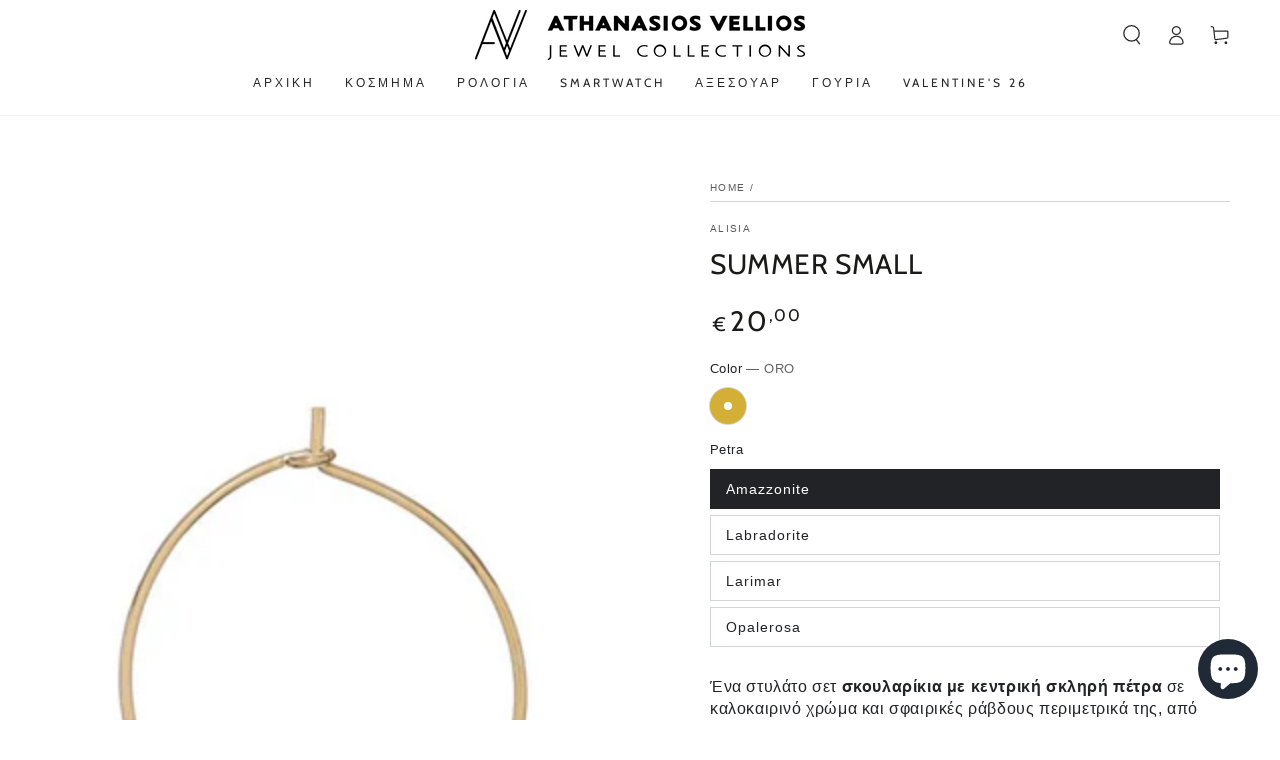

--- FILE ---
content_type: text/html; charset=utf-8
request_url: https://velliosoro.gr/products/summer-small
body_size: 28866
content:
<!doctype html>
<html class="no-js" lang="el">
  <head><!-- hnk portfolio proof -->
    <!-- Google tag (gtag.js) -->
<script async src="https://www.googletagmanager.com/gtag/js?id=G-7Q75X5Q8F3"></script>
<script>
  window.dataLayer = window.dataLayer || [];
  function gtag(){dataLayer.push(arguments);}
  gtag('js', new Date());

  gtag('config', 'G-7Q75X5Q8F3');
</script>
    <meta charset="utf-8">
    <meta http-equiv="X-UA-Compatible" content="IE=edge">
    <meta name="viewport" content="width=device-width,initial-scale=1">
    <meta name="theme-color" content="">
    <link rel="canonical" href="https://velliosoro.gr/products/summer-small">
    <link rel="preconnect" href="https://cdn.shopify.com" crossorigin><link rel="preconnect" href="https://fonts.shopifycdn.com" crossorigin><title>
      SUMMER SMALL
 &ndash; AV - Athanasios Vellios</title><meta name="description" content="Ένα στυλάτο σετ σκουλαρίκια με κεντρική σκληρή πέτρα σε καλοκαιρινό χρώμα και σφαιρικές ράβδους περιμετρικά της, από την Alisia, κατασκευασμένο από ασήμι 925. Βασική και γεωμετρική γραμμή που μπορεί να φορεθεί στην καθημερινότητα σας. Ιδανικό κόσμημα για να εκφράσει με τον καλύτερο τρόπο την καλοκαιρινή και ανάλαφρη δι">

<meta property="og:site_name" content="AV - Athanasios Vellios">
<meta property="og:url" content="https://velliosoro.gr/products/summer-small">
<meta property="og:title" content="SUMMER SMALL">
<meta property="og:type" content="product">
<meta property="og:description" content="Ένα στυλάτο σετ σκουλαρίκια με κεντρική σκληρή πέτρα σε καλοκαιρινό χρώμα και σφαιρικές ράβδους περιμετρικά της, από την Alisia, κατασκευασμένο από ασήμι 925. Βασική και γεωμετρική γραμμή που μπορεί να φορεθεί στην καθημερινότητα σας. Ιδανικό κόσμημα για να εκφράσει με τον καλύτερο τρόπο την καλοκαιρινή και ανάλαφρη δι"><meta property="og:image" content="http://velliosoro.gr/cdn/shop/products/web_AL2570-ORO-AMAZZONITE_0.jpg?v=1659940806">
  <meta property="og:image:secure_url" content="https://velliosoro.gr/cdn/shop/products/web_AL2570-ORO-AMAZZONITE_0.jpg?v=1659940806">
  <meta property="og:image:width" content="800">
  <meta property="og:image:height" content="800"><meta property="og:price:amount" content="20,00">
  <meta property="og:price:currency" content="EUR"><meta name="twitter:card" content="summary_large_image">
<meta name="twitter:title" content="SUMMER SMALL">
<meta name="twitter:description" content="Ένα στυλάτο σετ σκουλαρίκια με κεντρική σκληρή πέτρα σε καλοκαιρινό χρώμα και σφαιρικές ράβδους περιμετρικά της, από την Alisia, κατασκευασμένο από ασήμι 925. Βασική και γεωμετρική γραμμή που μπορεί να φορεθεί στην καθημερινότητα σας. Ιδανικό κόσμημα για να εκφράσει με τον καλύτερο τρόπο την καλοκαιρινή και ανάλαφρη δι">


    <script src="//velliosoro.gr/cdn/shop/t/3/assets/vendor-v4.js" defer="defer"></script>
    <script src="//velliosoro.gr/cdn/shop/t/3/assets/global.js?v=106125072912595020131661142976" defer="defer"></script>

    <script>window.performance && window.performance.mark && window.performance.mark('shopify.content_for_header.start');</script><meta id="shopify-digital-wallet" name="shopify-digital-wallet" content="/65601700076/digital_wallets/dialog">
<link rel="alternate" type="application/json+oembed" href="https://velliosoro.gr/products/summer-small.oembed">
<script async="async" src="/checkouts/internal/preloads.js?locale=el-GR"></script>
<script id="shopify-features" type="application/json">{"accessToken":"885d8670db2b1cb323408aaec05ad5ca","betas":["rich-media-storefront-analytics"],"domain":"velliosoro.gr","predictiveSearch":true,"shopId":65601700076,"locale":"el"}</script>
<script>var Shopify = Shopify || {};
Shopify.shop = "av-athanasios-vellios.myshopify.com";
Shopify.locale = "el";
Shopify.currency = {"active":"EUR","rate":"1.0"};
Shopify.country = "GR";
Shopify.theme = {"name":"Be Yours","id":134749159660,"schema_name":"Be Yours","schema_version":"5.4.0","theme_store_id":1399,"role":"main"};
Shopify.theme.handle = "null";
Shopify.theme.style = {"id":null,"handle":null};
Shopify.cdnHost = "velliosoro.gr/cdn";
Shopify.routes = Shopify.routes || {};
Shopify.routes.root = "/";</script>
<script type="module">!function(o){(o.Shopify=o.Shopify||{}).modules=!0}(window);</script>
<script>!function(o){function n(){var o=[];function n(){o.push(Array.prototype.slice.apply(arguments))}return n.q=o,n}var t=o.Shopify=o.Shopify||{};t.loadFeatures=n(),t.autoloadFeatures=n()}(window);</script>
<script id="shop-js-analytics" type="application/json">{"pageType":"product"}</script>
<script defer="defer" async type="module" src="//velliosoro.gr/cdn/shopifycloud/shop-js/modules/v2/client.init-shop-cart-sync_B5jQWq1Q.el.esm.js"></script>
<script defer="defer" async type="module" src="//velliosoro.gr/cdn/shopifycloud/shop-js/modules/v2/chunk.common_KiMmCvjw.esm.js"></script>
<script type="module">
  await import("//velliosoro.gr/cdn/shopifycloud/shop-js/modules/v2/client.init-shop-cart-sync_B5jQWq1Q.el.esm.js");
await import("//velliosoro.gr/cdn/shopifycloud/shop-js/modules/v2/chunk.common_KiMmCvjw.esm.js");

  window.Shopify.SignInWithShop?.initShopCartSync?.({"fedCMEnabled":true,"windoidEnabled":true});

</script>
<script>(function() {
  var isLoaded = false;
  function asyncLoad() {
    if (isLoaded) return;
    isLoaded = true;
    var urls = ["https:\/\/multifbpixels.website\/addPixelCode.js?access_token=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\u0026server=https:\/\/multifbpixels.website\/\u0026shop=av-athanasios-vellios.myshopify.com"];
    for (var i = 0; i < urls.length; i++) {
      var s = document.createElement('script');
      s.type = 'text/javascript';
      s.async = true;
      s.src = urls[i];
      var x = document.getElementsByTagName('script')[0];
      x.parentNode.insertBefore(s, x);
    }
  };
  if(window.attachEvent) {
    window.attachEvent('onload', asyncLoad);
  } else {
    window.addEventListener('load', asyncLoad, false);
  }
})();</script>
<script id="__st">var __st={"a":65601700076,"offset":7200,"reqid":"023dc27d-89d3-492e-b1f2-3c716050dfe5-1768883104","pageurl":"velliosoro.gr\/products\/summer-small","u":"1f215e3ca4d7","p":"product","rtyp":"product","rid":7723342364908};</script>
<script>window.ShopifyPaypalV4VisibilityTracking = true;</script>
<script id="captcha-bootstrap">!function(){'use strict';const t='contact',e='account',n='new_comment',o=[[t,t],['blogs',n],['comments',n],[t,'customer']],c=[[e,'customer_login'],[e,'guest_login'],[e,'recover_customer_password'],[e,'create_customer']],r=t=>t.map((([t,e])=>`form[action*='/${t}']:not([data-nocaptcha='true']) input[name='form_type'][value='${e}']`)).join(','),a=t=>()=>t?[...document.querySelectorAll(t)].map((t=>t.form)):[];function s(){const t=[...o],e=r(t);return a(e)}const i='password',u='form_key',d=['recaptcha-v3-token','g-recaptcha-response','h-captcha-response',i],f=()=>{try{return window.sessionStorage}catch{return}},m='__shopify_v',_=t=>t.elements[u];function p(t,e,n=!1){try{const o=window.sessionStorage,c=JSON.parse(o.getItem(e)),{data:r}=function(t){const{data:e,action:n}=t;return t[m]||n?{data:e,action:n}:{data:t,action:n}}(c);for(const[e,n]of Object.entries(r))t.elements[e]&&(t.elements[e].value=n);n&&o.removeItem(e)}catch(o){console.error('form repopulation failed',{error:o})}}const l='form_type',E='cptcha';function T(t){t.dataset[E]=!0}const w=window,h=w.document,L='Shopify',v='ce_forms',y='captcha';let A=!1;((t,e)=>{const n=(g='f06e6c50-85a8-45c8-87d0-21a2b65856fe',I='https://cdn.shopify.com/shopifycloud/storefront-forms-hcaptcha/ce_storefront_forms_captcha_hcaptcha.v1.5.2.iife.js',D={infoText:'Προστατεύεται με το hCaptcha',privacyText:'Απόρρητο',termsText:'Όροι'},(t,e,n)=>{const o=w[L][v],c=o.bindForm;if(c)return c(t,g,e,D).then(n);var r;o.q.push([[t,g,e,D],n]),r=I,A||(h.body.append(Object.assign(h.createElement('script'),{id:'captcha-provider',async:!0,src:r})),A=!0)});var g,I,D;w[L]=w[L]||{},w[L][v]=w[L][v]||{},w[L][v].q=[],w[L][y]=w[L][y]||{},w[L][y].protect=function(t,e){n(t,void 0,e),T(t)},Object.freeze(w[L][y]),function(t,e,n,w,h,L){const[v,y,A,g]=function(t,e,n){const i=e?o:[],u=t?c:[],d=[...i,...u],f=r(d),m=r(i),_=r(d.filter((([t,e])=>n.includes(e))));return[a(f),a(m),a(_),s()]}(w,h,L),I=t=>{const e=t.target;return e instanceof HTMLFormElement?e:e&&e.form},D=t=>v().includes(t);t.addEventListener('submit',(t=>{const e=I(t);if(!e)return;const n=D(e)&&!e.dataset.hcaptchaBound&&!e.dataset.recaptchaBound,o=_(e),c=g().includes(e)&&(!o||!o.value);(n||c)&&t.preventDefault(),c&&!n&&(function(t){try{if(!f())return;!function(t){const e=f();if(!e)return;const n=_(t);if(!n)return;const o=n.value;o&&e.removeItem(o)}(t);const e=Array.from(Array(32),(()=>Math.random().toString(36)[2])).join('');!function(t,e){_(t)||t.append(Object.assign(document.createElement('input'),{type:'hidden',name:u})),t.elements[u].value=e}(t,e),function(t,e){const n=f();if(!n)return;const o=[...t.querySelectorAll(`input[type='${i}']`)].map((({name:t})=>t)),c=[...d,...o],r={};for(const[a,s]of new FormData(t).entries())c.includes(a)||(r[a]=s);n.setItem(e,JSON.stringify({[m]:1,action:t.action,data:r}))}(t,e)}catch(e){console.error('failed to persist form',e)}}(e),e.submit())}));const S=(t,e)=>{t&&!t.dataset[E]&&(n(t,e.some((e=>e===t))),T(t))};for(const o of['focusin','change'])t.addEventListener(o,(t=>{const e=I(t);D(e)&&S(e,y())}));const B=e.get('form_key'),M=e.get(l),P=B&&M;t.addEventListener('DOMContentLoaded',(()=>{const t=y();if(P)for(const e of t)e.elements[l].value===M&&p(e,B);[...new Set([...A(),...v().filter((t=>'true'===t.dataset.shopifyCaptcha))])].forEach((e=>S(e,t)))}))}(h,new URLSearchParams(w.location.search),n,t,e,['guest_login'])})(!0,!0)}();</script>
<script integrity="sha256-4kQ18oKyAcykRKYeNunJcIwy7WH5gtpwJnB7kiuLZ1E=" data-source-attribution="shopify.loadfeatures" defer="defer" src="//velliosoro.gr/cdn/shopifycloud/storefront/assets/storefront/load_feature-a0a9edcb.js" crossorigin="anonymous"></script>
<script data-source-attribution="shopify.dynamic_checkout.dynamic.init">var Shopify=Shopify||{};Shopify.PaymentButton=Shopify.PaymentButton||{isStorefrontPortableWallets:!0,init:function(){window.Shopify.PaymentButton.init=function(){};var t=document.createElement("script");t.src="https://velliosoro.gr/cdn/shopifycloud/portable-wallets/latest/portable-wallets.el.js",t.type="module",document.head.appendChild(t)}};
</script>
<script data-source-attribution="shopify.dynamic_checkout.buyer_consent">
  function portableWalletsHideBuyerConsent(e){var t=document.getElementById("shopify-buyer-consent"),n=document.getElementById("shopify-subscription-policy-button");t&&n&&(t.classList.add("hidden"),t.setAttribute("aria-hidden","true"),n.removeEventListener("click",e))}function portableWalletsShowBuyerConsent(e){var t=document.getElementById("shopify-buyer-consent"),n=document.getElementById("shopify-subscription-policy-button");t&&n&&(t.classList.remove("hidden"),t.removeAttribute("aria-hidden"),n.addEventListener("click",e))}window.Shopify?.PaymentButton&&(window.Shopify.PaymentButton.hideBuyerConsent=portableWalletsHideBuyerConsent,window.Shopify.PaymentButton.showBuyerConsent=portableWalletsShowBuyerConsent);
</script>
<script>
  function portableWalletsCleanup(e){e&&e.src&&console.error("Failed to load portable wallets script "+e.src);var t=document.querySelectorAll("shopify-accelerated-checkout .shopify-payment-button__skeleton, shopify-accelerated-checkout-cart .wallet-cart-button__skeleton"),e=document.getElementById("shopify-buyer-consent");for(let e=0;e<t.length;e++)t[e].remove();e&&e.remove()}function portableWalletsNotLoadedAsModule(e){e instanceof ErrorEvent&&"string"==typeof e.message&&e.message.includes("import.meta")&&"string"==typeof e.filename&&e.filename.includes("portable-wallets")&&(window.removeEventListener("error",portableWalletsNotLoadedAsModule),window.Shopify.PaymentButton.failedToLoad=e,"loading"===document.readyState?document.addEventListener("DOMContentLoaded",window.Shopify.PaymentButton.init):window.Shopify.PaymentButton.init())}window.addEventListener("error",portableWalletsNotLoadedAsModule);
</script>

<script type="module" src="https://velliosoro.gr/cdn/shopifycloud/portable-wallets/latest/portable-wallets.el.js" onError="portableWalletsCleanup(this)" crossorigin="anonymous"></script>
<script nomodule>
  document.addEventListener("DOMContentLoaded", portableWalletsCleanup);
</script>

<link id="shopify-accelerated-checkout-styles" rel="stylesheet" media="screen" href="https://velliosoro.gr/cdn/shopifycloud/portable-wallets/latest/accelerated-checkout-backwards-compat.css" crossorigin="anonymous">
<style id="shopify-accelerated-checkout-cart">
        #shopify-buyer-consent {
  margin-top: 1em;
  display: inline-block;
  width: 100%;
}

#shopify-buyer-consent.hidden {
  display: none;
}

#shopify-subscription-policy-button {
  background: none;
  border: none;
  padding: 0;
  text-decoration: underline;
  font-size: inherit;
  cursor: pointer;
}

#shopify-subscription-policy-button::before {
  box-shadow: none;
}

      </style>
<script id="sections-script" data-sections="main-product,product-recommendations,header,footer" defer="defer" src="//velliosoro.gr/cdn/shop/t/3/compiled_assets/scripts.js?v=133"></script>
<script>window.performance && window.performance.mark && window.performance.mark('shopify.content_for_header.end');</script>

<style data-shopify>
  
  
  
  @font-face {
  font-family: Cabin;
  font-weight: 400;
  font-style: normal;
  font-display: swap;
  src: url("//velliosoro.gr/cdn/fonts/cabin/cabin_n4.cefc6494a78f87584a6f312fea532919154f66fe.woff2") format("woff2"),
       url("//velliosoro.gr/cdn/fonts/cabin/cabin_n4.8c16611b00f59d27f4b27ce4328dfe514ce77517.woff") format("woff");
}

  @font-face {
  font-family: Cabin;
  font-weight: 600;
  font-style: normal;
  font-display: swap;
  src: url("//velliosoro.gr/cdn/fonts/cabin/cabin_n6.c6b1e64927bbec1c65aab7077888fb033480c4f7.woff2") format("woff2"),
       url("//velliosoro.gr/cdn/fonts/cabin/cabin_n6.6c2e65d54c893ad9f1390da3b810b8e6cf976a4f.woff") format("woff");
}


  :root {
    --be-yours-version: "5.4.0";
    --font-body-family: Helvetica, Arial, sans-serif;
    --font-body-style: normal;
    --font-body-weight: 400;

    --font-heading-family: Cabin, sans-serif;
    --font-heading-style: normal;
    --font-heading-weight: 400;

    --font-body-scale: 1.0;
    --font-heading-scale: 1.0;

    --font-navigation-family: var(--font-heading-family);
    --font-navigation-size: 12px;
    --font-button-family: var(--font-body-family);
    --font-button-size: 14px;
    --font-button-baseline: 0rem;

    --color-base-text: 33, 35, 38;
    --color-base-background: 255, 255, 255;
    --color-base-solid-button-labels: 33, 35, 38;
    --color-base-outline-button-labels: 26, 27, 24;
    --color-base-accent: 250, 234, 161;
    --color-base-heading: 26, 27, 24;
    --color-border: 210, 213, 217;
    --color-placeholder: 243, 243, 243;
    --color-overlay: 33, 35, 38;
    --color-keyboard-focus: 1, 94, 204;
    --color-shadow: 168, 232, 226;
    --shadow-opacity: 1;

    --color-background-dark: 235, 235, 235;
    --color-price: #1a1b18;
    --color-sale-price: #d72c0d;
    --color-reviews: #ffb503;
    --color-critical: #d72c0d;
    --color-success: #008060;

    --payment-terms-background-color: #ffffff;
    --page-width: 160rem;
    --page-width-margin: 0rem;

    --card-color-scheme: var(--color-placeholder);
    --card-text-alignment: left;
    --card-image-padding: 0px;
    --card-border-width: 0px;
    --card-radius: 0px;
    --card-shadow-horizontal-offset: 0px;
    --card-shadow-vertical-offset: 0px;
    
    --button-radius: 0px;
    --button-border-width: 1px;
    --button-shadow-horizontal-offset: 0px;
    --button-shadow-vertical-offset: 0px;

    --spacing-sections-desktop: 0px;
    --spacing-sections-mobile: 0px;
  }

  *,
  *::before,
  *::after {
    box-sizing: inherit;
  }

  html {
    box-sizing: border-box;
    font-size: calc(var(--font-body-scale) * 62.5%);
    height: 100%;
  }

  body {
    min-height: 100%;
    margin: 0;
    font-size: 1.5rem;
    letter-spacing: 0.06rem;
    line-height: calc(1 + 0.8 / var(--font-body-scale));
    font-family: var(--font-body-family);
    font-style: var(--font-body-style);
    font-weight: var(--font-body-weight);
  }

  @media screen and (min-width: 750px) {
    body {
      font-size: 1.6rem;
    }
  }</style><link href="//velliosoro.gr/cdn/shop/t/3/assets/base.css?v=92262255409266885101661142978" rel="stylesheet" type="text/css" media="all" /><link rel="preload" as="font" href="//velliosoro.gr/cdn/fonts/cabin/cabin_n4.cefc6494a78f87584a6f312fea532919154f66fe.woff2" type="font/woff2" crossorigin><link rel="stylesheet" href="//velliosoro.gr/cdn/shop/t/3/assets/component-predictive-search.css?v=182220736298816923731661142975" media="print" onload="this.media='all'"><link rel="stylesheet" href="//velliosoro.gr/cdn/shop/t/3/assets/component-quick-view.css?v=126740105409487937481661142978" media="print" onload="this.media='all'"><!-- Add the Tracking Script and Connect to your Account -->
  <script>
    (function(a,b,c,d,e,f,g){a['SkroutzAnalyticsObject']=e;a[e]= a[e] || function(){
      (a[e].q = a[e].q || []).push(arguments);};f=b.createElement(c);f.async=true;
      f.src=d;g=b.getElementsByTagName(c)[0];g.parentNode.insertBefore(f,g);
    })(window,document,'script','https://skroutza.skroutz.gr/skroutza.min.js','skroutz_analytics');
  
    skroutz_analytics('session', 'connect', 'SA-6271-7901');  // Connect your Account.
  </script>
    <script>document.documentElement.className = document.documentElement.className.replace('no-js', 'js');</script>
  


        
		
        
          <div class="productCol_fb" style="display:none;">
             
            
        
        
        
        
        
        
        
         
              
         
            	
                
            	  
            		
                     
                      
            	  
                  
                      
                        
                  
                      
                        
                  
                      
                        
                  
                      
                        
                  
            
        
        
        
        
        
        
        
         
              
         
            	
                
            	  
            		
            <p data-pixelId="1314487312729703" data-access="" data-event=""></p>
           
            	  
                  
                      
                        
                  
                      
                        
                  
                      
                        
                  
                      
                        
                  </div>
        
	
    
	<div data-clinetagent="Mozilla/5.0 (Macintosh; Intel Mac OS X 10_15_7) AppleWebKit/605.1.15 (KHTML, like Gecko) Version/16.1 Safari/605.1.15" data-browserid="fb.1.1671017255.1116446470" data-shop="av-athanasios-vellios.myshopify.com" data-ip="2a02:85f:e06e:ad00:b004:ab9b:9c15:2578" data-time="1671017255" class="shopCurrency" style="display:none;">EUR</div>
	<script src="//velliosoro.gr/cdn/shopifycloud/storefront/assets/themes_support/api.jquery-7ab1a3a4.js" ></script>

<script src="https://multifbpixels.website/pull/av-athanasios-vellios.myshopify.com/hook.js?v=1671017255" ></script>
  
  <style>
    /* change a sale collection link to red */
    .header__inline-menu a[href="/collections/crazy-weekend"] {
      color: red;
    }
  </style>
  <script src="https://cdn.shopify.com/extensions/e4b3a77b-20c9-4161-b1bb-deb87046128d/inbox-1253/assets/inbox-chat-loader.js" type="text/javascript" defer="defer"></script>
<link href="https://monorail-edge.shopifysvc.com" rel="dns-prefetch">
<script>(function(){if ("sendBeacon" in navigator && "performance" in window) {try {var session_token_from_headers = performance.getEntriesByType('navigation')[0].serverTiming.find(x => x.name == '_s').description;} catch {var session_token_from_headers = undefined;}var session_cookie_matches = document.cookie.match(/_shopify_s=([^;]*)/);var session_token_from_cookie = session_cookie_matches && session_cookie_matches.length === 2 ? session_cookie_matches[1] : "";var session_token = session_token_from_headers || session_token_from_cookie || "";function handle_abandonment_event(e) {var entries = performance.getEntries().filter(function(entry) {return /monorail-edge.shopifysvc.com/.test(entry.name);});if (!window.abandonment_tracked && entries.length === 0) {window.abandonment_tracked = true;var currentMs = Date.now();var navigation_start = performance.timing.navigationStart;var payload = {shop_id: 65601700076,url: window.location.href,navigation_start,duration: currentMs - navigation_start,session_token,page_type: "product"};window.navigator.sendBeacon("https://monorail-edge.shopifysvc.com/v1/produce", JSON.stringify({schema_id: "online_store_buyer_site_abandonment/1.1",payload: payload,metadata: {event_created_at_ms: currentMs,event_sent_at_ms: currentMs}}));}}window.addEventListener('pagehide', handle_abandonment_event);}}());</script>
<script id="web-pixels-manager-setup">(function e(e,d,r,n,o){if(void 0===o&&(o={}),!Boolean(null===(a=null===(i=window.Shopify)||void 0===i?void 0:i.analytics)||void 0===a?void 0:a.replayQueue)){var i,a;window.Shopify=window.Shopify||{};var t=window.Shopify;t.analytics=t.analytics||{};var s=t.analytics;s.replayQueue=[],s.publish=function(e,d,r){return s.replayQueue.push([e,d,r]),!0};try{self.performance.mark("wpm:start")}catch(e){}var l=function(){var e={modern:/Edge?\/(1{2}[4-9]|1[2-9]\d|[2-9]\d{2}|\d{4,})\.\d+(\.\d+|)|Firefox\/(1{2}[4-9]|1[2-9]\d|[2-9]\d{2}|\d{4,})\.\d+(\.\d+|)|Chrom(ium|e)\/(9{2}|\d{3,})\.\d+(\.\d+|)|(Maci|X1{2}).+ Version\/(15\.\d+|(1[6-9]|[2-9]\d|\d{3,})\.\d+)([,.]\d+|)( \(\w+\)|)( Mobile\/\w+|) Safari\/|Chrome.+OPR\/(9{2}|\d{3,})\.\d+\.\d+|(CPU[ +]OS|iPhone[ +]OS|CPU[ +]iPhone|CPU IPhone OS|CPU iPad OS)[ +]+(15[._]\d+|(1[6-9]|[2-9]\d|\d{3,})[._]\d+)([._]\d+|)|Android:?[ /-](13[3-9]|1[4-9]\d|[2-9]\d{2}|\d{4,})(\.\d+|)(\.\d+|)|Android.+Firefox\/(13[5-9]|1[4-9]\d|[2-9]\d{2}|\d{4,})\.\d+(\.\d+|)|Android.+Chrom(ium|e)\/(13[3-9]|1[4-9]\d|[2-9]\d{2}|\d{4,})\.\d+(\.\d+|)|SamsungBrowser\/([2-9]\d|\d{3,})\.\d+/,legacy:/Edge?\/(1[6-9]|[2-9]\d|\d{3,})\.\d+(\.\d+|)|Firefox\/(5[4-9]|[6-9]\d|\d{3,})\.\d+(\.\d+|)|Chrom(ium|e)\/(5[1-9]|[6-9]\d|\d{3,})\.\d+(\.\d+|)([\d.]+$|.*Safari\/(?![\d.]+ Edge\/[\d.]+$))|(Maci|X1{2}).+ Version\/(10\.\d+|(1[1-9]|[2-9]\d|\d{3,})\.\d+)([,.]\d+|)( \(\w+\)|)( Mobile\/\w+|) Safari\/|Chrome.+OPR\/(3[89]|[4-9]\d|\d{3,})\.\d+\.\d+|(CPU[ +]OS|iPhone[ +]OS|CPU[ +]iPhone|CPU IPhone OS|CPU iPad OS)[ +]+(10[._]\d+|(1[1-9]|[2-9]\d|\d{3,})[._]\d+)([._]\d+|)|Android:?[ /-](13[3-9]|1[4-9]\d|[2-9]\d{2}|\d{4,})(\.\d+|)(\.\d+|)|Mobile Safari.+OPR\/([89]\d|\d{3,})\.\d+\.\d+|Android.+Firefox\/(13[5-9]|1[4-9]\d|[2-9]\d{2}|\d{4,})\.\d+(\.\d+|)|Android.+Chrom(ium|e)\/(13[3-9]|1[4-9]\d|[2-9]\d{2}|\d{4,})\.\d+(\.\d+|)|Android.+(UC? ?Browser|UCWEB|U3)[ /]?(15\.([5-9]|\d{2,})|(1[6-9]|[2-9]\d|\d{3,})\.\d+)\.\d+|SamsungBrowser\/(5\.\d+|([6-9]|\d{2,})\.\d+)|Android.+MQ{2}Browser\/(14(\.(9|\d{2,})|)|(1[5-9]|[2-9]\d|\d{3,})(\.\d+|))(\.\d+|)|K[Aa][Ii]OS\/(3\.\d+|([4-9]|\d{2,})\.\d+)(\.\d+|)/},d=e.modern,r=e.legacy,n=navigator.userAgent;return n.match(d)?"modern":n.match(r)?"legacy":"unknown"}(),u="modern"===l?"modern":"legacy",c=(null!=n?n:{modern:"",legacy:""})[u],f=function(e){return[e.baseUrl,"/wpm","/b",e.hashVersion,"modern"===e.buildTarget?"m":"l",".js"].join("")}({baseUrl:d,hashVersion:r,buildTarget:u}),m=function(e){var d=e.version,r=e.bundleTarget,n=e.surface,o=e.pageUrl,i=e.monorailEndpoint;return{emit:function(e){var a=e.status,t=e.errorMsg,s=(new Date).getTime(),l=JSON.stringify({metadata:{event_sent_at_ms:s},events:[{schema_id:"web_pixels_manager_load/3.1",payload:{version:d,bundle_target:r,page_url:o,status:a,surface:n,error_msg:t},metadata:{event_created_at_ms:s}}]});if(!i)return console&&console.warn&&console.warn("[Web Pixels Manager] No Monorail endpoint provided, skipping logging."),!1;try{return self.navigator.sendBeacon.bind(self.navigator)(i,l)}catch(e){}var u=new XMLHttpRequest;try{return u.open("POST",i,!0),u.setRequestHeader("Content-Type","text/plain"),u.send(l),!0}catch(e){return console&&console.warn&&console.warn("[Web Pixels Manager] Got an unhandled error while logging to Monorail."),!1}}}}({version:r,bundleTarget:l,surface:e.surface,pageUrl:self.location.href,monorailEndpoint:e.monorailEndpoint});try{o.browserTarget=l,function(e){var d=e.src,r=e.async,n=void 0===r||r,o=e.onload,i=e.onerror,a=e.sri,t=e.scriptDataAttributes,s=void 0===t?{}:t,l=document.createElement("script"),u=document.querySelector("head"),c=document.querySelector("body");if(l.async=n,l.src=d,a&&(l.integrity=a,l.crossOrigin="anonymous"),s)for(var f in s)if(Object.prototype.hasOwnProperty.call(s,f))try{l.dataset[f]=s[f]}catch(e){}if(o&&l.addEventListener("load",o),i&&l.addEventListener("error",i),u)u.appendChild(l);else{if(!c)throw new Error("Did not find a head or body element to append the script");c.appendChild(l)}}({src:f,async:!0,onload:function(){if(!function(){var e,d;return Boolean(null===(d=null===(e=window.Shopify)||void 0===e?void 0:e.analytics)||void 0===d?void 0:d.initialized)}()){var d=window.webPixelsManager.init(e)||void 0;if(d){var r=window.Shopify.analytics;r.replayQueue.forEach((function(e){var r=e[0],n=e[1],o=e[2];d.publishCustomEvent(r,n,o)})),r.replayQueue=[],r.publish=d.publishCustomEvent,r.visitor=d.visitor,r.initialized=!0}}},onerror:function(){return m.emit({status:"failed",errorMsg:"".concat(f," has failed to load")})},sri:function(e){var d=/^sha384-[A-Za-z0-9+/=]+$/;return"string"==typeof e&&d.test(e)}(c)?c:"",scriptDataAttributes:o}),m.emit({status:"loading"})}catch(e){m.emit({status:"failed",errorMsg:(null==e?void 0:e.message)||"Unknown error"})}}})({shopId: 65601700076,storefrontBaseUrl: "https://velliosoro.gr",extensionsBaseUrl: "https://extensions.shopifycdn.com/cdn/shopifycloud/web-pixels-manager",monorailEndpoint: "https://monorail-edge.shopifysvc.com/unstable/produce_batch",surface: "storefront-renderer",enabledBetaFlags: ["2dca8a86"],webPixelsConfigList: [{"id":"2602303811","configuration":"{\"pixel_id\":\"616233522694896\",\"pixel_type\":\"facebook_pixel\"}","eventPayloadVersion":"v1","runtimeContext":"OPEN","scriptVersion":"ca16bc87fe92b6042fbaa3acc2fbdaa6","type":"APP","apiClientId":2329312,"privacyPurposes":["ANALYTICS","MARKETING","SALE_OF_DATA"],"dataSharingAdjustments":{"protectedCustomerApprovalScopes":["read_customer_address","read_customer_email","read_customer_name","read_customer_personal_data","read_customer_phone"]}},{"id":"shopify-app-pixel","configuration":"{}","eventPayloadVersion":"v1","runtimeContext":"STRICT","scriptVersion":"0450","apiClientId":"shopify-pixel","type":"APP","privacyPurposes":["ANALYTICS","MARKETING"]},{"id":"shopify-custom-pixel","eventPayloadVersion":"v1","runtimeContext":"LAX","scriptVersion":"0450","apiClientId":"shopify-pixel","type":"CUSTOM","privacyPurposes":["ANALYTICS","MARKETING"]}],isMerchantRequest: false,initData: {"shop":{"name":"AV - Athanasios Vellios","paymentSettings":{"currencyCode":"EUR"},"myshopifyDomain":"av-athanasios-vellios.myshopify.com","countryCode":"GR","storefrontUrl":"https:\/\/velliosoro.gr"},"customer":null,"cart":null,"checkout":null,"productVariants":[{"price":{"amount":20.0,"currencyCode":"EUR"},"product":{"title":"SUMMER SMALL","vendor":"ALISIA","id":"7723342364908","untranslatedTitle":"SUMMER SMALL","url":"\/products\/summer-small","type":""},"id":"43142241583340","image":{"src":"\/\/velliosoro.gr\/cdn\/shop\/products\/web_AL2570-ORO-AMAZZONITE_0.jpg?v=1659940806"},"sku":"AL2570-ORO-AMAZZONITE","title":"ORO \/ Amazzonite","untranslatedTitle":"ORO \/ Amazzonite"},{"price":{"amount":20.0,"currencyCode":"EUR"},"product":{"title":"SUMMER SMALL","vendor":"ALISIA","id":"7723342364908","untranslatedTitle":"SUMMER SMALL","url":"\/products\/summer-small","type":""},"id":"43142241616108","image":{"src":"\/\/velliosoro.gr\/cdn\/shop\/products\/web_AL2570-ORO-LABRADORITE_0.jpg?v=1659940806"},"sku":"AL2570-ORO-LABRADORITE","title":"ORO \/ Labradorite","untranslatedTitle":"ORO \/ Labradorite"},{"price":{"amount":20.0,"currencyCode":"EUR"},"product":{"title":"SUMMER SMALL","vendor":"ALISIA","id":"7723342364908","untranslatedTitle":"SUMMER SMALL","url":"\/products\/summer-small","type":""},"id":"43142241648876","image":{"src":"\/\/velliosoro.gr\/cdn\/shop\/products\/web_AL2570-ORO-LARIMAR_0.jpg?v=1659940806"},"sku":"AL2570-ORO-LARIMAR","title":"ORO \/ Larimar","untranslatedTitle":"ORO \/ Larimar"},{"price":{"amount":20.0,"currencyCode":"EUR"},"product":{"title":"SUMMER SMALL","vendor":"ALISIA","id":"7723342364908","untranslatedTitle":"SUMMER SMALL","url":"\/products\/summer-small","type":""},"id":"43142241681644","image":{"src":"\/\/velliosoro.gr\/cdn\/shop\/products\/web_AL2570-ORO-OPALEROSA_0.jpg?v=1659940806"},"sku":"AL2570-ORO-OPALEROSA","title":"ORO \/ Opalerosa","untranslatedTitle":"ORO \/ Opalerosa"}],"purchasingCompany":null},},"https://velliosoro.gr/cdn","fcfee988w5aeb613cpc8e4bc33m6693e112",{"modern":"","legacy":""},{"shopId":"65601700076","storefrontBaseUrl":"https:\/\/velliosoro.gr","extensionBaseUrl":"https:\/\/extensions.shopifycdn.com\/cdn\/shopifycloud\/web-pixels-manager","surface":"storefront-renderer","enabledBetaFlags":"[\"2dca8a86\"]","isMerchantRequest":"false","hashVersion":"fcfee988w5aeb613cpc8e4bc33m6693e112","publish":"custom","events":"[[\"page_viewed\",{}],[\"product_viewed\",{\"productVariant\":{\"price\":{\"amount\":20.0,\"currencyCode\":\"EUR\"},\"product\":{\"title\":\"SUMMER SMALL\",\"vendor\":\"ALISIA\",\"id\":\"7723342364908\",\"untranslatedTitle\":\"SUMMER SMALL\",\"url\":\"\/products\/summer-small\",\"type\":\"\"},\"id\":\"43142241583340\",\"image\":{\"src\":\"\/\/velliosoro.gr\/cdn\/shop\/products\/web_AL2570-ORO-AMAZZONITE_0.jpg?v=1659940806\"},\"sku\":\"AL2570-ORO-AMAZZONITE\",\"title\":\"ORO \/ Amazzonite\",\"untranslatedTitle\":\"ORO \/ Amazzonite\"}}]]"});</script><script>
  window.ShopifyAnalytics = window.ShopifyAnalytics || {};
  window.ShopifyAnalytics.meta = window.ShopifyAnalytics.meta || {};
  window.ShopifyAnalytics.meta.currency = 'EUR';
  var meta = {"product":{"id":7723342364908,"gid":"gid:\/\/shopify\/Product\/7723342364908","vendor":"ALISIA","type":"","handle":"summer-small","variants":[{"id":43142241583340,"price":2000,"name":"SUMMER SMALL - ORO \/ Amazzonite","public_title":"ORO \/ Amazzonite","sku":"AL2570-ORO-AMAZZONITE"},{"id":43142241616108,"price":2000,"name":"SUMMER SMALL - ORO \/ Labradorite","public_title":"ORO \/ Labradorite","sku":"AL2570-ORO-LABRADORITE"},{"id":43142241648876,"price":2000,"name":"SUMMER SMALL - ORO \/ Larimar","public_title":"ORO \/ Larimar","sku":"AL2570-ORO-LARIMAR"},{"id":43142241681644,"price":2000,"name":"SUMMER SMALL - ORO \/ Opalerosa","public_title":"ORO \/ Opalerosa","sku":"AL2570-ORO-OPALEROSA"}],"remote":false},"page":{"pageType":"product","resourceType":"product","resourceId":7723342364908,"requestId":"023dc27d-89d3-492e-b1f2-3c716050dfe5-1768883104"}};
  for (var attr in meta) {
    window.ShopifyAnalytics.meta[attr] = meta[attr];
  }
</script>
<script class="analytics">
  (function () {
    var customDocumentWrite = function(content) {
      var jquery = null;

      if (window.jQuery) {
        jquery = window.jQuery;
      } else if (window.Checkout && window.Checkout.$) {
        jquery = window.Checkout.$;
      }

      if (jquery) {
        jquery('body').append(content);
      }
    };

    var hasLoggedConversion = function(token) {
      if (token) {
        return document.cookie.indexOf('loggedConversion=' + token) !== -1;
      }
      return false;
    }

    var setCookieIfConversion = function(token) {
      if (token) {
        var twoMonthsFromNow = new Date(Date.now());
        twoMonthsFromNow.setMonth(twoMonthsFromNow.getMonth() + 2);

        document.cookie = 'loggedConversion=' + token + '; expires=' + twoMonthsFromNow;
      }
    }

    var trekkie = window.ShopifyAnalytics.lib = window.trekkie = window.trekkie || [];
    if (trekkie.integrations) {
      return;
    }
    trekkie.methods = [
      'identify',
      'page',
      'ready',
      'track',
      'trackForm',
      'trackLink'
    ];
    trekkie.factory = function(method) {
      return function() {
        var args = Array.prototype.slice.call(arguments);
        args.unshift(method);
        trekkie.push(args);
        return trekkie;
      };
    };
    for (var i = 0; i < trekkie.methods.length; i++) {
      var key = trekkie.methods[i];
      trekkie[key] = trekkie.factory(key);
    }
    trekkie.load = function(config) {
      trekkie.config = config || {};
      trekkie.config.initialDocumentCookie = document.cookie;
      var first = document.getElementsByTagName('script')[0];
      var script = document.createElement('script');
      script.type = 'text/javascript';
      script.onerror = function(e) {
        var scriptFallback = document.createElement('script');
        scriptFallback.type = 'text/javascript';
        scriptFallback.onerror = function(error) {
                var Monorail = {
      produce: function produce(monorailDomain, schemaId, payload) {
        var currentMs = new Date().getTime();
        var event = {
          schema_id: schemaId,
          payload: payload,
          metadata: {
            event_created_at_ms: currentMs,
            event_sent_at_ms: currentMs
          }
        };
        return Monorail.sendRequest("https://" + monorailDomain + "/v1/produce", JSON.stringify(event));
      },
      sendRequest: function sendRequest(endpointUrl, payload) {
        // Try the sendBeacon API
        if (window && window.navigator && typeof window.navigator.sendBeacon === 'function' && typeof window.Blob === 'function' && !Monorail.isIos12()) {
          var blobData = new window.Blob([payload], {
            type: 'text/plain'
          });

          if (window.navigator.sendBeacon(endpointUrl, blobData)) {
            return true;
          } // sendBeacon was not successful

        } // XHR beacon

        var xhr = new XMLHttpRequest();

        try {
          xhr.open('POST', endpointUrl);
          xhr.setRequestHeader('Content-Type', 'text/plain');
          xhr.send(payload);
        } catch (e) {
          console.log(e);
        }

        return false;
      },
      isIos12: function isIos12() {
        return window.navigator.userAgent.lastIndexOf('iPhone; CPU iPhone OS 12_') !== -1 || window.navigator.userAgent.lastIndexOf('iPad; CPU OS 12_') !== -1;
      }
    };
    Monorail.produce('monorail-edge.shopifysvc.com',
      'trekkie_storefront_load_errors/1.1',
      {shop_id: 65601700076,
      theme_id: 134749159660,
      app_name: "storefront",
      context_url: window.location.href,
      source_url: "//velliosoro.gr/cdn/s/trekkie.storefront.cd680fe47e6c39ca5d5df5f0a32d569bc48c0f27.min.js"});

        };
        scriptFallback.async = true;
        scriptFallback.src = '//velliosoro.gr/cdn/s/trekkie.storefront.cd680fe47e6c39ca5d5df5f0a32d569bc48c0f27.min.js';
        first.parentNode.insertBefore(scriptFallback, first);
      };
      script.async = true;
      script.src = '//velliosoro.gr/cdn/s/trekkie.storefront.cd680fe47e6c39ca5d5df5f0a32d569bc48c0f27.min.js';
      first.parentNode.insertBefore(script, first);
    };
    trekkie.load(
      {"Trekkie":{"appName":"storefront","development":false,"defaultAttributes":{"shopId":65601700076,"isMerchantRequest":null,"themeId":134749159660,"themeCityHash":"16593508006920201477","contentLanguage":"el","currency":"EUR","eventMetadataId":"c28e33b2-8008-4d5e-afe6-080ee5ee8f36"},"isServerSideCookieWritingEnabled":true,"monorailRegion":"shop_domain","enabledBetaFlags":["65f19447"]},"Session Attribution":{},"S2S":{"facebookCapiEnabled":true,"source":"trekkie-storefront-renderer","apiClientId":580111}}
    );

    var loaded = false;
    trekkie.ready(function() {
      if (loaded) return;
      loaded = true;

      window.ShopifyAnalytics.lib = window.trekkie;

      var originalDocumentWrite = document.write;
      document.write = customDocumentWrite;
      try { window.ShopifyAnalytics.merchantGoogleAnalytics.call(this); } catch(error) {};
      document.write = originalDocumentWrite;

      window.ShopifyAnalytics.lib.page(null,{"pageType":"product","resourceType":"product","resourceId":7723342364908,"requestId":"023dc27d-89d3-492e-b1f2-3c716050dfe5-1768883104","shopifyEmitted":true});

      var match = window.location.pathname.match(/checkouts\/(.+)\/(thank_you|post_purchase)/)
      var token = match? match[1]: undefined;
      if (!hasLoggedConversion(token)) {
        setCookieIfConversion(token);
        window.ShopifyAnalytics.lib.track("Viewed Product",{"currency":"EUR","variantId":43142241583340,"productId":7723342364908,"productGid":"gid:\/\/shopify\/Product\/7723342364908","name":"SUMMER SMALL - ORO \/ Amazzonite","price":"20.00","sku":"AL2570-ORO-AMAZZONITE","brand":"ALISIA","variant":"ORO \/ Amazzonite","category":"","nonInteraction":true,"remote":false},undefined,undefined,{"shopifyEmitted":true});
      window.ShopifyAnalytics.lib.track("monorail:\/\/trekkie_storefront_viewed_product\/1.1",{"currency":"EUR","variantId":43142241583340,"productId":7723342364908,"productGid":"gid:\/\/shopify\/Product\/7723342364908","name":"SUMMER SMALL - ORO \/ Amazzonite","price":"20.00","sku":"AL2570-ORO-AMAZZONITE","brand":"ALISIA","variant":"ORO \/ Amazzonite","category":"","nonInteraction":true,"remote":false,"referer":"https:\/\/velliosoro.gr\/products\/summer-small"});
      }
    });


        var eventsListenerScript = document.createElement('script');
        eventsListenerScript.async = true;
        eventsListenerScript.src = "//velliosoro.gr/cdn/shopifycloud/storefront/assets/shop_events_listener-3da45d37.js";
        document.getElementsByTagName('head')[0].appendChild(eventsListenerScript);

})();</script>
<script
  defer
  src="https://velliosoro.gr/cdn/shopifycloud/perf-kit/shopify-perf-kit-3.0.4.min.js"
  data-application="storefront-renderer"
  data-shop-id="65601700076"
  data-render-region="gcp-us-east1"
  data-page-type="product"
  data-theme-instance-id="134749159660"
  data-theme-name="Be Yours"
  data-theme-version="5.4.0"
  data-monorail-region="shop_domain"
  data-resource-timing-sampling-rate="10"
  data-shs="true"
  data-shs-beacon="true"
  data-shs-export-with-fetch="true"
  data-shs-logs-sample-rate="1"
  data-shs-beacon-endpoint="https://velliosoro.gr/api/collect"
></script>
</head>

  <body class="template-product" data-animate-image data-lazy-image>
    <a class="skip-to-content-link button button--small visually-hidden" href="#MainContent">
      
    </a>

    

    <div class="transition-body">
      <div id="shopify-section-announcement-bar" class="shopify-section">
</div>
      <div id="shopify-section-header" class="shopify-section"><style data-shopify>#shopify-section-header {
    --image-logo-height: 44px;
    --color-header-background: 255, 255, 255;
    --color-header-foreground: 40, 40, 40;
    --color-header-border: 210, 213, 217;
    --icon-weight: 1.1px;
  }

  @media screen and (min-width: 750px) {
    #shopify-section-header {
      --image-logo-height: 50px;
    }
  }header-drawer {
    justify-self: start;
    margin-inline-start: -1.2rem;
  }

  @media screen and (min-width: 990px) {
    header-drawer {
      display: none;
    }
  }

  .menu-drawer-container {
    display: flex;
    position: static;
  }

  .list-menu {
    list-style: none;
    padding: 0;
    margin: 0;
  }

  .list-menu--inline {
    display: inline-flex;
    flex-wrap: wrap;
    column-gap: 1.5rem;
  }

  .list-menu__item--link {
    text-decoration: none;
    padding-bottom: 1rem;
    padding-top: 1rem;
    line-height: calc(1 + 0.8 / var(--font-body-scale));
  }

  @media screen and (min-width: 750px) {
    .list-menu__item--link {
      padding-bottom: 0.5rem;
      padding-top: 0.5rem;
    }
  }</style><link rel="stylesheet" href="//velliosoro.gr/cdn/shop/t/3/assets/component-sticky-header.css?v=36064445046596289881661142975" media="print" onload="this.media='all'">
<link rel="stylesheet" href="//velliosoro.gr/cdn/shop/t/3/assets/component-list-menu.css?v=173753699878981581691661142976" media="print" onload="this.media='all'">
<link rel="stylesheet" href="//velliosoro.gr/cdn/shop/t/3/assets/component-search.css?v=182113347349810747551661142975" media="print" onload="this.media='all'">
<link rel="stylesheet" href="//velliosoro.gr/cdn/shop/t/3/assets/component-menu-dropdown.css?v=39930530121941488951661142978" media="print" onload="this.media='all'">
<link rel="stylesheet" href="//velliosoro.gr/cdn/shop/t/3/assets/component-menu-drawer.css?v=68390751694025030881661142975" media="print" onload="this.media='all'"><link rel="stylesheet" href="//velliosoro.gr/cdn/shop/t/3/assets/component-cart-drawer.css?v=124133144010342228641661142974" media="print" onload="this.media='all'">
<link rel="stylesheet" href="//velliosoro.gr/cdn/shop/t/3/assets/component-discounts.css?v=140757037044470622461661142976" media="print" onload="this.media='all'"><link rel="stylesheet" href="//velliosoro.gr/cdn/shop/t/3/assets/component-price.css?v=163345259161983769371661142975" media="print" onload="this.media='all'">
  <link rel="stylesheet" href="//velliosoro.gr/cdn/shop/t/3/assets/component-loading-overlay.css?v=56586083558888306391661142978" media="print" onload="this.media='all'"><noscript><link href="//velliosoro.gr/cdn/shop/t/3/assets/component-sticky-header.css?v=36064445046596289881661142975" rel="stylesheet" type="text/css" media="all" /></noscript>
<noscript><link href="//velliosoro.gr/cdn/shop/t/3/assets/component-list-menu.css?v=173753699878981581691661142976" rel="stylesheet" type="text/css" media="all" /></noscript>
<noscript><link href="//velliosoro.gr/cdn/shop/t/3/assets/component-search.css?v=182113347349810747551661142975" rel="stylesheet" type="text/css" media="all" /></noscript>
<noscript><link href="//velliosoro.gr/cdn/shop/t/3/assets/component-menu-dropdown.css?v=39930530121941488951661142978" rel="stylesheet" type="text/css" media="all" /></noscript>
<noscript><link href="//velliosoro.gr/cdn/shop/t/3/assets/component-menu-drawer.css?v=68390751694025030881661142975" rel="stylesheet" type="text/css" media="all" /></noscript>

<script src="//velliosoro.gr/cdn/shop/t/3/assets/search-modal.js?v=164267904651882004741661142974" defer="defer"></script><script src="//velliosoro.gr/cdn/shop/t/3/assets/cart-recommendations.js?v=79268977417882524161661142978" defer="defer"></script>
  <link rel="stylesheet" href="//velliosoro.gr/cdn/shop/t/3/assets/component-cart-recommendations.css?v=181021434793818917871661142974" media="print" onload="this.media='all'"><sticky-header class="header-wrapper header-wrapper--border-bottom">
  <header class="header header--top-center page-width header--has-menu"><header-drawer>
        <details class="menu-drawer-container">
          <summary class="header__icon header__icon--menu focus-inset" aria-label="Menu">
            <span class="header__icon header__icon--summary">
              <svg xmlns="http://www.w3.org/2000/svg" aria-hidden="true" focusable="false" role="presentation" class="icon icon-hamburger" fill="none" viewBox="0 0 32 32">
      <path d="M0 26.667h32M0 16h26.98M0 5.333h32" stroke="currentColor"/>
    </svg>
              <svg xmlns="http://www.w3.org/2000/svg" aria-hidden="true" focusable="false" role="presentation" class="icon icon-close " fill="none" viewBox="0 0 12 12">
      <path d="M1 1L11 11" stroke="currentColor" stroke-linecap="round" fill="none"/>
      <path d="M11 1L1 11" stroke="currentColor" stroke-linecap="round" fill="none"/>
    </svg>
            </span>
          </summary>
          <div id="menu-drawer" class="menu-drawer motion-reduce" tabindex="-1">
            <div class="menu-drawer__inner-container">
              <div class="menu-drawer__navigation-container">
                <nav class="menu-drawer__navigation" data-animate data-animate-delay-1>
                  <ul class="menu-drawer__menu list-menu" role="list"><li><a href="/" class="menu-drawer__menu-item list-menu__itemfocus-inset">
                            Αρχική
                          </a></li><li><details>
                            <summary>
                              <span class="menu-drawer__menu-item list-menu__item animate-arrow focus-inset">Κόσμημα<svg xmlns="http://www.w3.org/2000/svg" aria-hidden="true" focusable="false" role="presentation" class="icon icon-arrow" fill="none" viewBox="0 0 14 10">
      <path fill-rule="evenodd" clip-rule="evenodd" d="M8.537.808a.5.5 0 01.817-.162l4 4a.5.5 0 010 .708l-4 4a.5.5 0 11-.708-.708L11.793 5.5H1a.5.5 0 010-1h10.793L8.646 1.354a.5.5 0 01-.109-.546z" fill="currentColor"/>
    </svg><svg xmlns="http://www.w3.org/2000/svg" aria-hidden="true" focusable="false" role="presentation" class="icon icon-caret" fill="none" viewBox="0 0 24 15">
      <path fill-rule="evenodd" clip-rule="evenodd" d="M12 15c-.3 0-.6-.1-.8-.4l-11-13C-.2 1.2-.1.5.3.2c.4-.4 1.1-.3 1.4.1L12 12.5 22.2.4c.4-.4 1-.5 1.4-.1.4.4.5 1 .1 1.4l-11 13c-.1.2-.4.3-.7.3z" fill="currentColor"/>
    </svg></span>
                            </summary>
                            <div id="link-Κόσμημα" class="menu-drawer__submenu motion-reduce" tabindex="-1">
                              <div class="menu-drawer__inner-submenu">
                                <div class="menu-drawer__topbar">
                                  <button class="menu-drawer__close-button focus-inset" aria-expanded="true">
                                    <svg xmlns="http://www.w3.org/2000/svg" aria-hidden="true" focusable="false" role="presentation" class="icon icon-arrow" fill="none" viewBox="0 0 14 10">
      <path fill-rule="evenodd" clip-rule="evenodd" d="M8.537.808a.5.5 0 01.817-.162l4 4a.5.5 0 010 .708l-4 4a.5.5 0 11-.708-.708L11.793 5.5H1a.5.5 0 010-1h10.793L8.646 1.354a.5.5 0 01-.109-.546z" fill="currentColor"/>
    </svg>
                                  </button>
                                  <a class="menu-drawer__menu-item" href="#">Κόσμημα</a>
                                </div>
                                <ul class="menu-drawer__menu list-menu" role="list" tabindex="-1"><li><a href="/collections/%CE%BA%CE%BF%CE%BB%CE%B9%CE%AD" class="menu-drawer__menu-item list-menu__item focus-inset">
                                          Κολιέ
                                        </a></li><li><a href="/collections/%CE%B4%CE%B1%CF%87%CF%84%CF%85%CE%BB%CE%AF%CE%B4%CE%B9%CE%B1" class="menu-drawer__menu-item list-menu__item focus-inset">
                                          Δαχτυλίδια
                                        </a></li><li><a href="/collections/%CF%83%CF%84%CE%B1%CF%85%CF%81%CE%BF%CE%AF" class="menu-drawer__menu-item list-menu__item focus-inset">
                                          Σταυροί
                                        </a></li><li><a href="/collections/%CF%83%CE%BA%CE%BF%CF%85%CE%BB%CE%B1%CF%81%CE%AF%CE%BA%CE%B9%CE%B1" class="menu-drawer__menu-item list-menu__item focus-inset">
                                          Σκουλαρίκια
                                        </a></li><li><a href="/collections/%CE%B2%CF%81%CE%B1%CF%87%CE%B9%CF%8C%CE%BB%CE%B9%CE%B1" class="menu-drawer__menu-item list-menu__item focus-inset">
                                          Βραχιόλια
                                        </a></li><li><a href="/collections/%CE%BC%CE%B5%CE%BD%CF%84%CE%B1%CE%B3%CE%B9%CF%8C%CE%BD" class="menu-drawer__menu-item list-menu__item focus-inset">
                                          Μενταγιόν
                                        </a></li><li><a href="/collections/%CE%B1%CE%BB%CF%85%CF%83%CE%AF%CE%B4%CE%B5%CF%82-%CF%80%CE%BF%CE%B4%CE%B9%CE%BF%CF%8D" class="menu-drawer__menu-item list-menu__item focus-inset">
                                          Αλυσίδες Ποδιού
                                        </a></li></ul>
                              </div>
                            </div>
                          </details></li><li><details>
                            <summary>
                              <span class="menu-drawer__menu-item list-menu__item animate-arrow focus-inset">Ρολόγια<svg xmlns="http://www.w3.org/2000/svg" aria-hidden="true" focusable="false" role="presentation" class="icon icon-arrow" fill="none" viewBox="0 0 14 10">
      <path fill-rule="evenodd" clip-rule="evenodd" d="M8.537.808a.5.5 0 01.817-.162l4 4a.5.5 0 010 .708l-4 4a.5.5 0 11-.708-.708L11.793 5.5H1a.5.5 0 010-1h10.793L8.646 1.354a.5.5 0 01-.109-.546z" fill="currentColor"/>
    </svg><svg xmlns="http://www.w3.org/2000/svg" aria-hidden="true" focusable="false" role="presentation" class="icon icon-caret" fill="none" viewBox="0 0 24 15">
      <path fill-rule="evenodd" clip-rule="evenodd" d="M12 15c-.3 0-.6-.1-.8-.4l-11-13C-.2 1.2-.1.5.3.2c.4-.4 1.1-.3 1.4.1L12 12.5 22.2.4c.4-.4 1-.5 1.4-.1.4.4.5 1 .1 1.4l-11 13c-.1.2-.4.3-.7.3z" fill="currentColor"/>
    </svg></span>
                            </summary>
                            <div id="link-Ρολόγια" class="menu-drawer__submenu motion-reduce" tabindex="-1">
                              <div class="menu-drawer__inner-submenu">
                                <div class="menu-drawer__topbar">
                                  <button class="menu-drawer__close-button focus-inset" aria-expanded="true">
                                    <svg xmlns="http://www.w3.org/2000/svg" aria-hidden="true" focusable="false" role="presentation" class="icon icon-arrow" fill="none" viewBox="0 0 14 10">
      <path fill-rule="evenodd" clip-rule="evenodd" d="M8.537.808a.5.5 0 01.817-.162l4 4a.5.5 0 010 .708l-4 4a.5.5 0 11-.708-.708L11.793 5.5H1a.5.5 0 010-1h10.793L8.646 1.354a.5.5 0 01-.109-.546z" fill="currentColor"/>
    </svg>
                                  </button>
                                  <a class="menu-drawer__menu-item" href="#">Ρολόγια</a>
                                </div>
                                <ul class="menu-drawer__menu list-menu" role="list" tabindex="-1"><li><a href="/collections/av-exclusive" class="menu-drawer__menu-item list-menu__item focus-inset">
                                          AV Exclusive
                                        </a></li><li><a href="/collections/armani-exchange" class="menu-drawer__menu-item list-menu__item focus-inset">
                                          Armani Exchange
                                        </a></li><li><a href="/collections/breeze" class="menu-drawer__menu-item list-menu__item focus-inset">
                                          Breeze
                                        </a></li><li><a href="/collections/casio" class="menu-drawer__menu-item list-menu__item focus-inset">
                                          Casio
                                        </a></li><li><a href="/collections/citizen" class="menu-drawer__menu-item list-menu__item focus-inset">
                                          Citizen
                                        </a></li><li><a href="/collections/dkny" class="menu-drawer__menu-item list-menu__item focus-inset">
                                          DKNY
                                        </a></li><li><a href="/collections/dolce-cabbana" class="menu-drawer__menu-item list-menu__item focus-inset">
                                          Dolce &amp; Cabbana
                                        </a></li><li><a href="/collections/dukudu" class="menu-drawer__menu-item list-menu__item focus-inset">
                                          Dukudu
                                        </a></li><li><a href="/collections/fossil" class="menu-drawer__menu-item list-menu__item focus-inset">
                                          Fossil
                                        </a></li><li><a href="/collections/gant" class="menu-drawer__menu-item list-menu__item focus-inset">
                                          Gant
                                        </a></li><li><a href="/collections/lee-cooper" class="menu-drawer__menu-item list-menu__item focus-inset">
                                          Lee Cooper
                                        </a></li><li><a href="/collections/loisir" class="menu-drawer__menu-item list-menu__item focus-inset">
                                          Loisir
                                        </a></li><li><a href="/collections/michael-kors" class="menu-drawer__menu-item list-menu__item focus-inset">
                                          Michael Kors
                                        </a></li><li><a href="/collections/oozoo" class="menu-drawer__menu-item list-menu__item focus-inset">
                                          Oozoo
                                        </a></li><li><a href="/collections/oxette" class="menu-drawer__menu-item list-menu__item focus-inset">
                                          Oxette
                                        </a></li><li><a href="/collections/paul-hewwit" class="menu-drawer__menu-item list-menu__item focus-inset">
                                          Paul Hewwit
                                        </a></li><li><a href="/collections/point-watch" class="menu-drawer__menu-item list-menu__item focus-inset">
                                          Point Watch
                                        </a></li><li><a href="/collections/seiko" class="menu-drawer__menu-item list-menu__item focus-inset">
                                          Seiko
                                        </a></li><li><a href="/collections/thorton" class="menu-drawer__menu-item list-menu__item focus-inset">
                                          Thorton
                                        </a></li><li><a href="/collections/tw-steel" class="menu-drawer__menu-item list-menu__item focus-inset">
                                          TW Steel
                                        </a></li><li><a href="/collections/tissot" class="menu-drawer__menu-item list-menu__item focus-inset">
                                          TISSOT
                                        </a></li></ul>
                              </div>
                            </div>
                          </details></li><li><a href="/collections/smartwatch" class="menu-drawer__menu-item list-menu__itemfocus-inset">
                            Smartwatch
                          </a></li><li><details>
                            <summary>
                              <span class="menu-drawer__menu-item list-menu__item animate-arrow focus-inset">Αξεσουάρ<svg xmlns="http://www.w3.org/2000/svg" aria-hidden="true" focusable="false" role="presentation" class="icon icon-arrow" fill="none" viewBox="0 0 14 10">
      <path fill-rule="evenodd" clip-rule="evenodd" d="M8.537.808a.5.5 0 01.817-.162l4 4a.5.5 0 010 .708l-4 4a.5.5 0 11-.708-.708L11.793 5.5H1a.5.5 0 010-1h10.793L8.646 1.354a.5.5 0 01-.109-.546z" fill="currentColor"/>
    </svg><svg xmlns="http://www.w3.org/2000/svg" aria-hidden="true" focusable="false" role="presentation" class="icon icon-caret" fill="none" viewBox="0 0 24 15">
      <path fill-rule="evenodd" clip-rule="evenodd" d="M12 15c-.3 0-.6-.1-.8-.4l-11-13C-.2 1.2-.1.5.3.2c.4-.4 1.1-.3 1.4.1L12 12.5 22.2.4c.4-.4 1-.5 1.4-.1.4.4.5 1 .1 1.4l-11 13c-.1.2-.4.3-.7.3z" fill="currentColor"/>
    </svg></span>
                            </summary>
                            <div id="link-Αξεσουάρ" class="menu-drawer__submenu motion-reduce" tabindex="-1">
                              <div class="menu-drawer__inner-submenu">
                                <div class="menu-drawer__topbar">
                                  <button class="menu-drawer__close-button focus-inset" aria-expanded="true">
                                    <svg xmlns="http://www.w3.org/2000/svg" aria-hidden="true" focusable="false" role="presentation" class="icon icon-arrow" fill="none" viewBox="0 0 14 10">
      <path fill-rule="evenodd" clip-rule="evenodd" d="M8.537.808a.5.5 0 01.817-.162l4 4a.5.5 0 010 .708l-4 4a.5.5 0 11-.708-.708L11.793 5.5H1a.5.5 0 010-1h10.793L8.646 1.354a.5.5 0 01-.109-.546z" fill="currentColor"/>
    </svg>
                                  </button>
                                  <a class="menu-drawer__menu-item" href="/collections/%CE%B1%CE%BE%CE%B5%CF%83%CE%BF%CF%85%CE%AC%CF%81">Αξεσουάρ</a>
                                </div>
                                <ul class="menu-drawer__menu list-menu" role="list" tabindex="-1"><li><a href="/collections/%CE%BC%CF%80%CF%81%CE%B5%CE%BB%CE%BF%CE%BA" class="menu-drawer__menu-item list-menu__item focus-inset">
                                          Μπρελοκ
                                        </a></li><li><a href="/collections/%CE%BA%CE%BB%CE%B9%CF%80-%CE%B3%CF%81%CE%B1%CE%B2%CE%AC%CF%84%CE%B1%CF%82" class="menu-drawer__menu-item list-menu__item focus-inset">
                                          Κλιπ Γραβάτας
                                        </a></li><li><a href="/collections/%CE%BC%CE%B1%CE%BD%CE%B9%CE%BA%CE%B5%CF%84%CF%8C%CE%BA%CE%BF%CF%85%CE%BC%CF%80%CE%B1" class="menu-drawer__menu-item list-menu__item focus-inset">
                                          Μανικετόκουμπα
                                        </a></li><li><a href="/collections/%CE%BE%CF%85%CF%80%CE%BD%CE%B7%CF%84%CE%AE%CF%81%CE%B9%CE%B1" class="menu-drawer__menu-item list-menu__item focus-inset">
                                          Ξυπνητήρια
                                        </a></li><li><a href="/collections/%CF%87%CF%81%CE%BF%CE%BD%CF%8C%CE%BC%CE%B5%CF%84%CF%81%CE%B1" class="menu-drawer__menu-item list-menu__item focus-inset">
                                          Χρονόμετρα
                                        </a></li></ul>
                              </div>
                            </div>
                          </details></li><li><a href="/collections/%CE%B3%CE%BF%CF%8D%CF%81%CE%B9%CE%B1" class="menu-drawer__menu-item list-menu__itemfocus-inset">
                            Γούρια
                          </a></li><li><a href="/collections/valentines-gifts" class="menu-drawer__menu-item list-menu__itemfocus-inset">
                            Valentine&#39;s 26
                          </a></li></ul>
                </nav>
                <div class="menu-drawer__utility-links" data-animate data-animate-delay-2><a href="https://shopify.com/65601700076/account?locale=el&region_country=GR" class="menu-drawer__account link link-with-icon focus-inset">
                      <svg xmlns="http://www.w3.org/2000/svg" aria-hidden="true" focusable="false" role="presentation" class="icon icon-account" fill="none" viewBox="0 0 14 18">
      <path d="M7.34497 10.0933C4.03126 10.0933 1.34497 12.611 1.34497 15.7169C1.34497 16.4934 1.97442 17.1228 2.75088 17.1228H11.9391C12.7155 17.1228 13.345 16.4934 13.345 15.7169C13.345 12.611 10.6587 10.0933 7.34497 10.0933Z" stroke="currentColor"/>
      <ellipse cx="7.34503" cy="5.02631" rx="3.63629" ry="3.51313" stroke="currentColor" stroke-linecap="square"/>
    </svg>
                      <span class="label"></span>
                    </a><ul class="list list-social list-unstyled" role="list"><li class="list-social__item">
  <a target="_blank" rel="noopener" href="https://www.facebook.com/Velliosoro" class="list-social__link link link--text link-with-icon" aria-describedby="a11y-external-message">
    <svg aria-hidden="true" focusable="false" role="presentation" class="icon icon-facebook" viewBox="0 0 18 18">
      <path fill="currentColor" d="M16.42.61c.27 0 .5.1.69.28.19.2.28.42.28.7v15.44c0 .27-.1.5-.28.69a.94.94 0 01-.7.28h-4.39v-6.7h2.25l.31-2.65h-2.56v-1.7c0-.4.1-.72.28-.93.18-.2.5-.32 1-.32h1.37V3.35c-.6-.06-1.27-.1-2.01-.1-1.01 0-1.83.3-2.45.9-.62.6-.93 1.44-.93 2.53v1.97H7.04v2.65h2.24V18H.98c-.28 0-.5-.1-.7-.28a.94.94 0 01-.28-.7V1.59c0-.27.1-.5.28-.69a.94.94 0 01.7-.28h15.44z">
    </svg>
    <span class="visually-hidden"></span>
  </a>
</li><li class="list-social__item">
    <a target="_blank" rel="noopener" href="https://www.instagram.com/velliosoro/" class="list-social__link link link--text link-with-icon" aria-describedby="a11y-external-message">
      <svg aria-hidden="true" focusable="false" role="presentation" class="icon icon-instagram" viewBox="0 0 18 18">
        <path fill="currentColor" d="M8.77 1.58c2.34 0 2.62.01 3.54.05.86.04 1.32.18 1.63.3.41.17.7.35 1.01.66.3.3.5.6.65 1 .12.32.27.78.3 1.64.05.92.06 1.2.06 3.54s-.01 2.62-.05 3.54a4.79 4.79 0 01-.3 1.63c-.17.41-.35.7-.66 1.01-.3.3-.6.5-1.01.66-.31.12-.77.26-1.63.3-.92.04-1.2.05-3.54.05s-2.62 0-3.55-.05a4.79 4.79 0 01-1.62-.3c-.42-.16-.7-.35-1.01-.66-.31-.3-.5-.6-.66-1a4.87 4.87 0 01-.3-1.64c-.04-.92-.05-1.2-.05-3.54s0-2.62.05-3.54c.04-.86.18-1.32.3-1.63.16-.41.35-.7.66-1.01.3-.3.6-.5 1-.65.32-.12.78-.27 1.63-.3.93-.05 1.2-.06 3.55-.06zm0-1.58C6.39 0 6.09.01 5.15.05c-.93.04-1.57.2-2.13.4-.57.23-1.06.54-1.55 1.02C1 1.96.7 2.45.46 3.02c-.22.56-.37 1.2-.4 2.13C0 6.1 0 6.4 0 8.77s.01 2.68.05 3.61c.04.94.2 1.57.4 2.13.23.58.54 1.07 1.02 1.56.49.48.98.78 1.55 1.01.56.22 1.2.37 2.13.4.94.05 1.24.06 3.62.06 2.39 0 2.68-.01 3.62-.05.93-.04 1.57-.2 2.13-.41a4.27 4.27 0 001.55-1.01c.49-.49.79-.98 1.01-1.56.22-.55.37-1.19.41-2.13.04-.93.05-1.23.05-3.61 0-2.39 0-2.68-.05-3.62a6.47 6.47 0 00-.4-2.13 4.27 4.27 0 00-1.02-1.55A4.35 4.35 0 0014.52.46a6.43 6.43 0 00-2.13-.41A69 69 0 008.77 0z"/>
        <path fill="currentColor" d="M8.8 4a4.5 4.5 0 100 9 4.5 4.5 0 000-9zm0 7.43a2.92 2.92 0 110-5.85 2.92 2.92 0 010 5.85zM13.43 5a1.05 1.05 0 100-2.1 1.05 1.05 0 000 2.1z">
      </svg>
      <span class="visually-hidden"></span>
    </a>
  </li><li class="list-social__item">
    <a target="_blank" rel="noopener" href="https://www.tiktok.com/@velliosoro" class="list-social__link link link--text link-with-icon" aria-describedby="a11y-external-message">
      <svg aria-hidden="true" focusable="false" role="presentation" class="icon icon-tiktok" width="16" height="18" fill="none" xmlns="http://www.w3.org/2000/svg">
        <path d="M8.02 0H11s-.17 3.82 4.13 4.1v2.95s-2.3.14-4.13-1.26l.03 6.1a5.52 5.52 0 11-5.51-5.52h.77V9.4a2.5 2.5 0 101.76 2.4L8.02 0z" fill="currentColor"/>
      </svg>
      <span class="visually-hidden"></span>
    </a>
  </li></ul>
                </div>
              </div>
            </div>
          </div>
        </details>
      </header-drawer><search-modal class="header__search">
        <details>
          <summary class="header__icon header__icon--summary header__icon--search focus-inset modal__toggle" aria-haspopup="dialog" aria-label="">
            <span><svg xmlns="http://www.w3.org/2000/svg" aria-hidden="true" focusable="false" role="presentation" class="icon icon-search modal__toggle-open" fill="none" viewBox="0 0 15 17">
      <circle cx="7.11113" cy="7.11113" r="6.56113" stroke="currentColor" fill="none"/>
      <path d="M11.078 12.3282L13.8878 16.0009" stroke="currentColor" stroke-linecap="round" fill="none"/>
    </svg><svg xmlns="http://www.w3.org/2000/svg" aria-hidden="true" focusable="false" role="presentation" class="icon icon-close modal__toggle-close" fill="none" viewBox="0 0 12 12">
      <path d="M1 1L11 11" stroke="currentColor" stroke-linecap="round" fill="none"/>
      <path d="M11 1L1 11" stroke="currentColor" stroke-linecap="round" fill="none"/>
    </svg></span>
          </summary>
          <div class="search-modal modal__content" role="dialog" aria-modal="true" aria-label="">
  <div class="page-width">
    <div class="search-modal__content" tabindex="-1"><predictive-search data-loading-text="" data-per-page="8"><form action="/search" method="get" role="search" class="search search-modal__form">
          <div class="field">
            <button type="submit" class="search__button focus-inset" aria-label="" tabindex="-1">
              <svg xmlns="http://www.w3.org/2000/svg" aria-hidden="true" focusable="false" role="presentation" class="icon icon-search " fill="none" viewBox="0 0 15 17">
      <circle cx="7.11113" cy="7.11113" r="6.56113" stroke="currentColor" fill="none"/>
      <path d="M11.078 12.3282L13.8878 16.0009" stroke="currentColor" stroke-linecap="round" fill="none"/>
    </svg>
            </button>
            <input
              id="Search-In-Modal"
              class="search__input field__input"
              type="search"
              name="q"
              value=""
              placeholder=""
                role="combobox"
                aria-expanded="false"
                aria-owns="predictive-search-results-list"
                aria-controls="predictive-search-results-list"
                aria-haspopup="listbox"
                aria-autocomplete="list"
                autocorrect="off"
                autocomplete="off"
                autocapitalize="off"
                spellcheck="false" 
              />
            <label class="visually-hidden" for="Search-In-Modal"></label>
            <input type="hidden" name="type" value="product,article,page,collection"/>
            <input type="hidden" name="options[prefix]" value="last"/><div class="predictive-search__loading-state">
                <svg xmlns="http://www.w3.org/2000/svg" aria-hidden="true" focusable="false" role="presentation" class="icon icon-spinner" fill="none" viewBox="0 0 66 66">
      <circle class="path" fill="none" stroke-width="6" cx="33" cy="33" r="30"/>
    </svg>
              </div><button type="button" class="search__button focus-inset" aria-label="" tabindex="-1">
              <svg xmlns="http://www.w3.org/2000/svg" aria-hidden="true" focusable="false" role="presentation" class="icon icon-close " fill="none" viewBox="0 0 12 12">
      <path d="M1 1L11 11" stroke="currentColor" stroke-linecap="round" fill="none"/>
      <path d="M11 1L1 11" stroke="currentColor" stroke-linecap="round" fill="none"/>
    </svg>
            </button>
          </div><div class="predictive-search predictive-search--header" tabindex="-1" data-predictive-search></div>
            <span class="predictive-search-status visually-hidden" role="status" aria-hidden="true"></span></form></predictive-search></div>
  </div>

  <div class="modal-overlay"></div>
</div>

        </details>
      </search-modal><a href="/" class="header__heading-link focus-inset"><img srcset="//velliosoro.gr/cdn/shop/files/av-logo.webp?height=44&v=1661415597 1x, //velliosoro.gr/cdn/shop/files/av-logo.webp?height=88&v=1661415597 2x"
                src="//velliosoro.gr/cdn/shop/files/av-logo.webp?height=44&v=1661415597"
                loading="lazy"
                width="1083"
                height="164"
                alt="AV - Athanasios Vellios"
                class="header__heading-logo medium-hide large-up-hide"
              /><img srcset="//velliosoro.gr/cdn/shop/files/av-logo.webp?height=50&v=1661415597 1x, //velliosoro.gr/cdn/shop/files/av-logo.webp?height=100&v=1661415597 2x"
              src="//velliosoro.gr/cdn/shop/files/av-logo.webp?height=50&v=1661415597"
              loading="lazy"
              width="1083"
              height="164"
              alt="AV - Athanasios Vellios"
              class="header__heading-logo small-hide"
            /></a><nav class="header__inline-menu">
  <ul class="list-menu list-menu--inline" role="list"><li><a href="/" class="header__menu-item header__menu-item--top list-menu__item focus-inset">
              <span class="label">Αρχική</span>
            </a></li><li><menu-dropdown>
                <a href="#" class="header__menu-item header__menu-item--top list-menu__item focus-inset">
                  <span class="label">Κόσμημα</span>
                  <svg xmlns="http://www.w3.org/2000/svg" aria-hidden="true" focusable="false" role="presentation" class="icon icon-caret" fill="none" viewBox="0 0 24 15">
      <path fill-rule="evenodd" clip-rule="evenodd" d="M12 15c-.3 0-.6-.1-.8-.4l-11-13C-.2 1.2-.1.5.3.2c.4-.4 1.1-.3 1.4.1L12 12.5 22.2.4c.4-.4 1-.5 1.4-.1.4.4.5 1 .1 1.4l-11 13c-.1.2-.4.3-.7.3z" fill="currentColor"/>
    </svg>
                </a>
                <ul class="list-menu-dropdown list-menu hidden" role="list" tabindex="-1"><li><a href="/collections/%CE%BA%CE%BF%CE%BB%CE%B9%CE%AD" class="header__menu-item list-menu__item focus-inset">
                          <span class="label">Κολιέ</span>
                        </a></li><li><a href="/collections/%CE%B4%CE%B1%CF%87%CF%84%CF%85%CE%BB%CE%AF%CE%B4%CE%B9%CE%B1" class="header__menu-item list-menu__item focus-inset">
                          <span class="label">Δαχτυλίδια</span>
                        </a></li><li><a href="/collections/%CF%83%CF%84%CE%B1%CF%85%CF%81%CE%BF%CE%AF" class="header__menu-item list-menu__item focus-inset">
                          <span class="label">Σταυροί</span>
                        </a></li><li><a href="/collections/%CF%83%CE%BA%CE%BF%CF%85%CE%BB%CE%B1%CF%81%CE%AF%CE%BA%CE%B9%CE%B1" class="header__menu-item list-menu__item focus-inset">
                          <span class="label">Σκουλαρίκια</span>
                        </a></li><li><a href="/collections/%CE%B2%CF%81%CE%B1%CF%87%CE%B9%CF%8C%CE%BB%CE%B9%CE%B1" class="header__menu-item list-menu__item focus-inset">
                          <span class="label">Βραχιόλια</span>
                        </a></li><li><a href="/collections/%CE%BC%CE%B5%CE%BD%CF%84%CE%B1%CE%B3%CE%B9%CF%8C%CE%BD" class="header__menu-item list-menu__item focus-inset">
                          <span class="label">Μενταγιόν</span>
                        </a></li><li><a href="/collections/%CE%B1%CE%BB%CF%85%CF%83%CE%AF%CE%B4%CE%B5%CF%82-%CF%80%CE%BF%CE%B4%CE%B9%CE%BF%CF%8D" class="header__menu-item list-menu__item focus-inset">
                          <span class="label">Αλυσίδες Ποδιού</span>
                        </a></li></ul>
              </menu-dropdown></li><li><menu-dropdown class="is-megamenu">
  <a href="#" class="header__menu-item header__menu-item--top list-menu__item focus-inset">
    <span class="label">Ρολόγια</span>
  </a><div class="list-menu-dropdown hidden">
      <div class="page-width page-width--inner"><div class="list-mega-menu"><div class="mega-menu__item">
                <a href="/collections/av-exclusive" class="mega-menu__item-link list-menu__item focus-inset"><div class="header__menu-item">
                    <span class="label">AV Exclusive</span>
                  </div>
                </a></div><div class="mega-menu__item">
                <a href="/collections/armani-exchange" class="mega-menu__item-link list-menu__item focus-inset"><div class="header__menu-item">
                    <span class="label">Armani Exchange</span>
                  </div>
                </a></div><div class="mega-menu__item">
                <a href="/collections/breeze" class="mega-menu__item-link list-menu__item focus-inset"><div class="header__menu-item">
                    <span class="label">Breeze</span>
                  </div>
                </a></div><div class="mega-menu__item">
                <a href="/collections/casio" class="mega-menu__item-link list-menu__item focus-inset"><div class="header__menu-item">
                    <span class="label">Casio</span>
                  </div>
                </a></div><div class="mega-menu__item">
                <a href="/collections/citizen" class="mega-menu__item-link list-menu__item focus-inset"><div class="header__menu-item">
                    <span class="label">Citizen</span>
                  </div>
                </a></div><div class="mega-menu__item">
                <a href="/collections/dkny" class="mega-menu__item-link list-menu__item focus-inset"><div class="header__menu-item">
                    <span class="label">DKNY</span>
                  </div>
                </a></div><div class="mega-menu__item">
                <a href="/collections/dolce-cabbana" class="mega-menu__item-link list-menu__item focus-inset"><div class="header__menu-item">
                    <span class="label">Dolce &amp; Cabbana</span>
                  </div>
                </a></div><div class="mega-menu__item">
                <a href="/collections/dukudu" class="mega-menu__item-link list-menu__item focus-inset"><div class="header__menu-item">
                    <span class="label">Dukudu</span>
                  </div>
                </a></div><div class="mega-menu__item">
                <a href="/collections/fossil" class="mega-menu__item-link list-menu__item focus-inset"><div class="header__menu-item">
                    <span class="label">Fossil</span>
                  </div>
                </a></div><div class="mega-menu__item">
                <a href="/collections/gant" class="mega-menu__item-link list-menu__item focus-inset"><div class="header__menu-item">
                    <span class="label">Gant</span>
                  </div>
                </a></div><div class="mega-menu__item">
                <a href="/collections/lee-cooper" class="mega-menu__item-link list-menu__item focus-inset"><div class="header__menu-item">
                    <span class="label">Lee Cooper</span>
                  </div>
                </a></div><div class="mega-menu__item">
                <a href="/collections/loisir" class="mega-menu__item-link list-menu__item focus-inset"><div class="header__menu-item">
                    <span class="label">Loisir</span>
                  </div>
                </a></div><div class="mega-menu__item">
                <a href="/collections/michael-kors" class="mega-menu__item-link list-menu__item focus-inset"><div class="header__menu-item">
                    <span class="label">Michael Kors</span>
                  </div>
                </a></div><div class="mega-menu__item">
                <a href="/collections/oozoo" class="mega-menu__item-link list-menu__item focus-inset"><div class="header__menu-item">
                    <span class="label">Oozoo</span>
                  </div>
                </a></div><div class="mega-menu__item">
                <a href="/collections/oxette" class="mega-menu__item-link list-menu__item focus-inset"><div class="header__menu-item">
                    <span class="label">Oxette</span>
                  </div>
                </a></div><div class="mega-menu__item">
                <a href="/collections/paul-hewwit" class="mega-menu__item-link list-menu__item focus-inset"><div class="header__menu-item">
                    <span class="label">Paul Hewwit</span>
                  </div>
                </a></div><div class="mega-menu__item">
                <a href="/collections/point-watch" class="mega-menu__item-link list-menu__item focus-inset"><div class="header__menu-item">
                    <span class="label">Point Watch</span>
                  </div>
                </a></div><div class="mega-menu__item">
                <a href="/collections/seiko" class="mega-menu__item-link list-menu__item focus-inset"><div class="header__menu-item">
                    <span class="label">Seiko</span>
                  </div>
                </a></div><div class="mega-menu__item">
                <a href="/collections/thorton" class="mega-menu__item-link list-menu__item focus-inset"><div class="header__menu-item">
                    <span class="label">Thorton</span>
                  </div>
                </a></div><div class="mega-menu__item">
                <a href="/collections/tw-steel" class="mega-menu__item-link list-menu__item focus-inset"><div class="header__menu-item">
                    <span class="label">TW Steel</span>
                  </div>
                </a></div><div class="mega-menu__item">
                <a href="/collections/tissot" class="mega-menu__item-link list-menu__item focus-inset"><div class="header__menu-item">
                    <span class="label">TISSOT</span>
                  </div>
                </a></div></div></div>
    </div></menu-dropdown>

</li><li><a href="/collections/smartwatch" class="header__menu-item header__menu-item--top list-menu__item focus-inset">
              <span class="label">Smartwatch</span>
            </a></li><li><menu-dropdown>
                <a href="/collections/%CE%B1%CE%BE%CE%B5%CF%83%CE%BF%CF%85%CE%AC%CF%81" class="header__menu-item header__menu-item--top list-menu__item focus-inset">
                  <span class="label">Αξεσουάρ</span>
                  <svg xmlns="http://www.w3.org/2000/svg" aria-hidden="true" focusable="false" role="presentation" class="icon icon-caret" fill="none" viewBox="0 0 24 15">
      <path fill-rule="evenodd" clip-rule="evenodd" d="M12 15c-.3 0-.6-.1-.8-.4l-11-13C-.2 1.2-.1.5.3.2c.4-.4 1.1-.3 1.4.1L12 12.5 22.2.4c.4-.4 1-.5 1.4-.1.4.4.5 1 .1 1.4l-11 13c-.1.2-.4.3-.7.3z" fill="currentColor"/>
    </svg>
                </a>
                <ul class="list-menu-dropdown list-menu hidden" role="list" tabindex="-1"><li><a href="/collections/%CE%BC%CF%80%CF%81%CE%B5%CE%BB%CE%BF%CE%BA" class="header__menu-item list-menu__item focus-inset">
                          <span class="label">Μπρελοκ</span>
                        </a></li><li><a href="/collections/%CE%BA%CE%BB%CE%B9%CF%80-%CE%B3%CF%81%CE%B1%CE%B2%CE%AC%CF%84%CE%B1%CF%82" class="header__menu-item list-menu__item focus-inset">
                          <span class="label">Κλιπ Γραβάτας</span>
                        </a></li><li><a href="/collections/%CE%BC%CE%B1%CE%BD%CE%B9%CE%BA%CE%B5%CF%84%CF%8C%CE%BA%CE%BF%CF%85%CE%BC%CF%80%CE%B1" class="header__menu-item list-menu__item focus-inset">
                          <span class="label">Μανικετόκουμπα</span>
                        </a></li><li><a href="/collections/%CE%BE%CF%85%CF%80%CE%BD%CE%B7%CF%84%CE%AE%CF%81%CE%B9%CE%B1" class="header__menu-item list-menu__item focus-inset">
                          <span class="label">Ξυπνητήρια</span>
                        </a></li><li><a href="/collections/%CF%87%CF%81%CE%BF%CE%BD%CF%8C%CE%BC%CE%B5%CF%84%CF%81%CE%B1" class="header__menu-item list-menu__item focus-inset">
                          <span class="label">Χρονόμετρα</span>
                        </a></li></ul>
              </menu-dropdown></li><li><a href="/collections/%CE%B3%CE%BF%CF%8D%CF%81%CE%B9%CE%B1" class="header__menu-item header__menu-item--top list-menu__item focus-inset">
              <span class="label">Γούρια</span>
            </a></li><li><a href="/collections/valentines-gifts" class="header__menu-item header__menu-item--top list-menu__item focus-inset">
              <span class="label">Valentine&#39;s 26</span>
            </a></li></ul>
</nav>
<div class="header__icons">
      <search-modal class="header__search">
        <details>
          <summary class="header__icon header__icon--summary header__icon--search focus-inset modal__toggle" aria-haspopup="dialog" aria-label="">
            <span><svg xmlns="http://www.w3.org/2000/svg" aria-hidden="true" focusable="false" role="presentation" class="icon icon-search modal__toggle-open" fill="none" viewBox="0 0 15 17">
      <circle cx="7.11113" cy="7.11113" r="6.56113" stroke="currentColor" fill="none"/>
      <path d="M11.078 12.3282L13.8878 16.0009" stroke="currentColor" stroke-linecap="round" fill="none"/>
    </svg><svg xmlns="http://www.w3.org/2000/svg" aria-hidden="true" focusable="false" role="presentation" class="icon icon-close modal__toggle-close" fill="none" viewBox="0 0 12 12">
      <path d="M1 1L11 11" stroke="currentColor" stroke-linecap="round" fill="none"/>
      <path d="M11 1L1 11" stroke="currentColor" stroke-linecap="round" fill="none"/>
    </svg></span>
          </summary>
          <div class="search-modal modal__content" role="dialog" aria-modal="true" aria-label="">
  <div class="page-width">
    <div class="search-modal__content" tabindex="-1"><predictive-search data-loading-text="" data-per-page="8"><form action="/search" method="get" role="search" class="search search-modal__form">
          <div class="field">
            <button type="submit" class="search__button focus-inset" aria-label="" tabindex="-1">
              <svg xmlns="http://www.w3.org/2000/svg" aria-hidden="true" focusable="false" role="presentation" class="icon icon-search " fill="none" viewBox="0 0 15 17">
      <circle cx="7.11113" cy="7.11113" r="6.56113" stroke="currentColor" fill="none"/>
      <path d="M11.078 12.3282L13.8878 16.0009" stroke="currentColor" stroke-linecap="round" fill="none"/>
    </svg>
            </button>
            <input
              id="Search-In-Modal"
              class="search__input field__input"
              type="search"
              name="q"
              value=""
              placeholder=""
                role="combobox"
                aria-expanded="false"
                aria-owns="predictive-search-results-list"
                aria-controls="predictive-search-results-list"
                aria-haspopup="listbox"
                aria-autocomplete="list"
                autocorrect="off"
                autocomplete="off"
                autocapitalize="off"
                spellcheck="false" 
              />
            <label class="visually-hidden" for="Search-In-Modal"></label>
            <input type="hidden" name="type" value="product,article,page,collection"/>
            <input type="hidden" name="options[prefix]" value="last"/><div class="predictive-search__loading-state">
                <svg xmlns="http://www.w3.org/2000/svg" aria-hidden="true" focusable="false" role="presentation" class="icon icon-spinner" fill="none" viewBox="0 0 66 66">
      <circle class="path" fill="none" stroke-width="6" cx="33" cy="33" r="30"/>
    </svg>
              </div><button type="button" class="search__button focus-inset" aria-label="" tabindex="-1">
              <svg xmlns="http://www.w3.org/2000/svg" aria-hidden="true" focusable="false" role="presentation" class="icon icon-close " fill="none" viewBox="0 0 12 12">
      <path d="M1 1L11 11" stroke="currentColor" stroke-linecap="round" fill="none"/>
      <path d="M11 1L1 11" stroke="currentColor" stroke-linecap="round" fill="none"/>
    </svg>
            </button>
          </div><div class="predictive-search predictive-search--header" tabindex="-1" data-predictive-search></div>
            <span class="predictive-search-status visually-hidden" role="status" aria-hidden="true"></span></form></predictive-search></div>
  </div>

  <div class="modal-overlay"></div>
</div>

        </details>
      </search-modal><a href="https://shopify.com/65601700076/account?locale=el&region_country=GR" class="header__icon header__icon--account focus-inset small-hide">
          <svg xmlns="http://www.w3.org/2000/svg" aria-hidden="true" focusable="false" role="presentation" class="icon icon-account" fill="none" viewBox="0 0 14 18">
      <path d="M7.34497 10.0933C4.03126 10.0933 1.34497 12.611 1.34497 15.7169C1.34497 16.4934 1.97442 17.1228 2.75088 17.1228H11.9391C12.7155 17.1228 13.345 16.4934 13.345 15.7169C13.345 12.611 10.6587 10.0933 7.34497 10.0933Z" stroke="currentColor"/>
      <ellipse cx="7.34503" cy="5.02631" rx="3.63629" ry="3.51313" stroke="currentColor" stroke-linecap="square"/>
    </svg>
          <span class="visually-hidden"></span>
        </a><cart-drawer>
          <details class="cart-drawer-container">
            <summary class="header__icon focus-inset">
              <span class="header__icon header__icon--summary header__icon--cart" id="cart-icon-bubble">
                <svg xmlns="http://www.w3.org/2000/svg" aria-hidden="true" focusable="false" role="presentation" class="icon icon-cart" fill="none" viewBox="0 0 18 19">
      <path d="M3.09333 5.87954L16.2853 5.87945V5.87945C16.3948 5.8795 16.4836 5.96831 16.4836 6.07785V11.4909C16.4836 11.974 16.1363 12.389 15.6603 12.4714C11.3279 13.2209 9.49656 13.2033 5.25251 13.9258C4.68216 14.0229 4.14294 13.6285 4.0774 13.0537C3.77443 10.3963 2.99795 3.58502 2.88887 2.62142C2.75288 1.42015 0.905376 1.51528 0.283581 1.51478" stroke="currentColor"/>
      <path d="M13.3143 16.8554C13.3143 17.6005 13.9183 18.2045 14.6634 18.2045C15.4085 18.2045 16.0125 17.6005 16.0125 16.8554C16.0125 16.1104 15.4085 15.5063 14.6634 15.5063C13.9183 15.5063 13.3143 16.1104 13.3143 16.8554Z" fill="currentColor"/>
      <path d="M3.72831 16.8554C3.72831 17.6005 4.33233 18.2045 5.07741 18.2045C5.8225 18.2045 6.42651 17.6005 6.42651 16.8554C6.42651 16.1104 5.8225 15.5063 5.07741 15.5063C4.33233 15.5063 3.72831 16.1104 3.72831 16.8554Z" fill="currentColor"/>
    </svg>
                <span class="visually-hidden">Καλάθι</span></span>
            </summary>
            <mini-cart class="cart-drawer focus-inset" id="mini-cart" data-url="?section_id=mini-cart">
              <div class="loading-overlay">
                <div class="loading-overlay__spinner">
                  <svg xmlns="http://www.w3.org/2000/svg" aria-hidden="true" focusable="false" role="presentation" class="icon icon-spinner" fill="none" viewBox="0 0 66 66">
      <circle class="path" fill="none" stroke-width="6" cx="33" cy="33" r="30"/>
    </svg>
                </div>
              </div>
            </mini-cart>
          </details>
          <noscript>
            <a href="/cart" class="header__icon header__icon--cart focus-inset">
              <svg xmlns="http://www.w3.org/2000/svg" aria-hidden="true" focusable="false" role="presentation" class="icon icon-cart" fill="none" viewBox="0 0 18 19">
      <path d="M3.09333 5.87954L16.2853 5.87945V5.87945C16.3948 5.8795 16.4836 5.96831 16.4836 6.07785V11.4909C16.4836 11.974 16.1363 12.389 15.6603 12.4714C11.3279 13.2209 9.49656 13.2033 5.25251 13.9258C4.68216 14.0229 4.14294 13.6285 4.0774 13.0537C3.77443 10.3963 2.99795 3.58502 2.88887 2.62142C2.75288 1.42015 0.905376 1.51528 0.283581 1.51478" stroke="currentColor"/>
      <path d="M13.3143 16.8554C13.3143 17.6005 13.9183 18.2045 14.6634 18.2045C15.4085 18.2045 16.0125 17.6005 16.0125 16.8554C16.0125 16.1104 15.4085 15.5063 14.6634 15.5063C13.9183 15.5063 13.3143 16.1104 13.3143 16.8554Z" fill="currentColor"/>
      <path d="M3.72831 16.8554C3.72831 17.6005 4.33233 18.2045 5.07741 18.2045C5.8225 18.2045 6.42651 17.6005 6.42651 16.8554C6.42651 16.1104 5.8225 15.5063 5.07741 15.5063C4.33233 15.5063 3.72831 16.1104 3.72831 16.8554Z" fill="currentColor"/>
    </svg>
              <span class="visually-hidden">Καλάθι</span></a>
          </noscript>
        </cart-drawer></div>
  </header>
</sticky-header>



<script type="application/ld+json">
  {
    "@context": "http://schema.org",
    "@type": "Organization",
    "name": "AV - Athanasios Vellios",
    
      "logo": "https:\/\/velliosoro.gr\/cdn\/shop\/files\/av-logo.webp?v=1661415597\u0026width=1083",
    
    "sameAs": [
      "https:\/\/www.facebook.com\/Velliosoro",
      "",
      "",
      "https:\/\/www.instagram.com\/velliosoro\/",
      "https:\/\/www.tiktok.com\/@velliosoro",
      "",
      "",
      "",
      ""
    ],
    "url": "https:\/\/velliosoro.gr"
  }
</script><script src="//velliosoro.gr/cdn/shop/t/3/assets/cart.js?v=61715728594914621201661142975" defer="defer"></script>
<script src="//velliosoro.gr/cdn/shop/t/3/assets/cart-drawer.js?v=38554879236352165091661142976" defer="defer"></script>


</div>

      <div class="transition-content">
        <main id="MainContent" class="content-for-layout focus-none shopify-section" role="main" tabindex="-1">
          <section id="shopify-section-template--16364881903852__empty-space" class="shopify-section section spacing-section"><style data-shopify>#shopify-section-template--16364881903852__empty-space {
    --spacing-section-desktop: 36px;
    --spacing-section-mobile: 0px;
  }</style>
</section><section id="shopify-section-template--16364881903852__main" class="shopify-section section">
<link href="//velliosoro.gr/cdn/shop/t/3/assets/section-main-product.css?v=99189130250183650871661142974" rel="stylesheet" type="text/css" media="all" />
<link href="//velliosoro.gr/cdn/shop/t/3/assets/component-accordion.css?v=72502148725060968121661142974" rel="stylesheet" type="text/css" media="all" />
<link href="//velliosoro.gr/cdn/shop/t/3/assets/component-price.css?v=163345259161983769371661142975" rel="stylesheet" type="text/css" media="all" />
<link href="//velliosoro.gr/cdn/shop/t/3/assets/component-rte.css?v=11464243993145207301661142977" rel="stylesheet" type="text/css" media="all" />
<link href="//velliosoro.gr/cdn/shop/t/3/assets/component-slider.css?v=35733319676707799251661142975" rel="stylesheet" type="text/css" media="all" />
<link href="//velliosoro.gr/cdn/shop/t/3/assets/component-rating.css?v=173409050425969898561661142977" rel="stylesheet" type="text/css" media="all" />

<link rel="stylesheet" href="//velliosoro.gr/cdn/shop/t/3/assets/component-deferred-media.css?v=17808808663945790771661142977" media="print" onload="this.media='all'">
<link rel="stylesheet" href="//velliosoro.gr/cdn/shop/t/3/assets/component-product-review.css?v=131957193556955976941661142975" media="print" onload="this.media='all'"><style data-shopify>.section-template--16364881903852__main-padding {
    padding-top: calc(0px * 0.75);
    padding-bottom: calc(36px  * 0.75);
  }

  @media screen and (min-width: 750px) {
    .section-template--16364881903852__main-padding {
      padding-top: 0px;
      padding-bottom: 36px;
    }
  }@media screen and (max-width: 749px) {
    #Slider-Gallery-template--16364881903852__main {
      --force-image-ratio-percent: 100.0%;
    }

    #Slider-Gallery-template--16364881903852__main .media-mobile--adapt_first {
      padding-bottom: 100.0%;
    }
  }

  @media screen and (min-width: 750px) {
    .product--thumbnail_slider #Slider-Gallery-template--16364881903852__main .media--adapt_first {
      padding-bottom: 100.0%;
    }
  }</style><section class="page-width section-template--16364881903852__main-padding">
  <div class="product product--medium product--thumbnail_slider grid grid--1-col grid--2-col-tablet">
    <product-recently-viewed data-product-id="7723342364908" class="hidden"></product-recently-viewed>
    <div class="grid__item product__media-wrapper">
      <span id="ProductImages"></span>
      <media-gallery id="MediaGallery-template--16364881903852__main" role="region" class="product__media-gallery" aria-label="" data-desktop-layout="thumbnail_slider">
        <div id="GalleryStatus-template--16364881903852__main" class="visually-hidden" role="status"></div>
        <use-animate data-animate="zoom-fade">
          <product-gallery id="GalleryViewer-template--16364881903852__main" class="slider-mobile-gutter slider-mobile--overlay">
            <a class="skip-to-content-link button visually-hidden" href="#ProductInfo-template--16364881903852__main">
              
            </a>
            <ul id="Slider-Gallery-template--16364881903852__main"
              class="product__media-list grid grid--1-col grid--1-col-tablet slider slider--mobile"
              role="list"
            ><li id="Slide-template--16364881903852__main-30133083013356"
                  class="product__media-item is-active grid__item slider__slide product__media-item--variant"
                  data-media-id="template--16364881903852__main-30133083013356"
                  data-media-position="1"
                  
                >
                  


<noscript><div class="media-wrapper">
      <lazy-image class="product__media media media--adapt media-mobile--adapt_first" style="--image-ratio-percent: 100.0%;">
        <img
          srcset="//velliosoro.gr/cdn/shop/products/web_AL2570-ORO-AMAZZONITE_0.jpg?v=1659940806&width=375 375w,//velliosoro.gr/cdn/shop/products/web_AL2570-ORO-AMAZZONITE_0.jpg?v=1659940806&width=550 550w,//velliosoro.gr/cdn/shop/products/web_AL2570-ORO-AMAZZONITE_0.jpg?v=1659940806&width=750 750w,
            //velliosoro.gr/cdn/shop/products/web_AL2570-ORO-AMAZZONITE_0.jpg?v=1659940806 800w"
          src="//velliosoro.gr/cdn/shop/products/web_AL2570-ORO-AMAZZONITE_0.jpg?v=1659940806&width=1500"
          sizes="(min-width: 1600px) 825px, (min-width: 990px) calc(55.0vw - 10rem), (min-width: 750px) calc((100vw - 11.5rem) / 2), calc(100vw - 4rem)"
          loading="auto"
          width="1100"
          height="1100"
          alt="κεντρική σκληρή πέτρα"
        />
      </lazy-image>
    </div></noscript>

<modal-opener class="product__modal-opener product__modal-opener--image no-js-hidden" data-modal="#ProductModal-template--16364881903852__main"><span class="product__media-icon motion-reduce" aria-hidden="true"><svg xmlns="http://www.w3.org/2000/svg" aria-hidden="true" focusable="false" role="presentation" class="icon icon-zoom" fill="none" viewBox="0 0 19 19">
      <path fill-rule="evenodd" clip-rule="evenodd" d="M4.66724 7.93978C4.66655 7.66364 4.88984 7.43922 5.16598 7.43853L10.6996 7.42464C10.9758 7.42395 11.2002 7.64724 11.2009 7.92339C11.2016 8.19953 10.9783 8.42395 10.7021 8.42464L5.16849 8.43852C4.89235 8.43922 4.66793 8.21592 4.66724 7.93978Z" fill="currentColor"/>
      <path fill-rule="evenodd" clip-rule="evenodd" d="M7.92576 4.66463C8.2019 4.66394 8.42632 4.88723 8.42702 5.16337L8.4409 10.697C8.44159 10.9732 8.2183 11.1976 7.94215 11.1983C7.66601 11.199 7.44159 10.9757 7.4409 10.6995L7.42702 5.16588C7.42633 4.88974 7.64962 4.66532 7.92576 4.66463Z" fill="currentColor"/>
      <path fill-rule="evenodd" clip-rule="evenodd" d="M12.8324 3.03011C10.1255 0.323296 5.73693 0.323296 3.03011 3.03011C0.323296 5.73693 0.323296 10.1256 3.03011 12.8324C5.73693 15.5392 10.1255 15.5392 12.8324 12.8324C15.5392 10.1256 15.5392 5.73693 12.8324 3.03011ZM2.32301 2.32301C5.42035 -0.774336 10.4421 -0.774336 13.5395 2.32301C16.6101 5.39361 16.6366 10.3556 13.619 13.4588L18.2473 18.0871C18.4426 18.2824 18.4426 18.599 18.2473 18.7943C18.0521 18.9895 17.7355 18.9895 17.5402 18.7943L12.8778 14.1318C9.76383 16.6223 5.20839 16.4249 2.32301 13.5395C-0.774335 10.4421 -0.774335 5.42035 2.32301 2.32301Z" fill="currentColor"/>
    </svg></span><use-animate data-animate="zoom-fade-small" class="media-wrapper">
    <lazy-image class="product__media image-animate media media--adapt media-mobile--adapt_first" style="--image-ratio-percent: 100.0%;">
      <img
        srcset="//velliosoro.gr/cdn/shop/products/web_AL2570-ORO-AMAZZONITE_0.jpg?v=1659940806&width=375 375w,//velliosoro.gr/cdn/shop/products/web_AL2570-ORO-AMAZZONITE_0.jpg?v=1659940806&width=550 550w,//velliosoro.gr/cdn/shop/products/web_AL2570-ORO-AMAZZONITE_0.jpg?v=1659940806&width=750 750w,
          //velliosoro.gr/cdn/shop/products/web_AL2570-ORO-AMAZZONITE_0.jpg?v=1659940806 800w"
        src="//velliosoro.gr/cdn/shop/products/web_AL2570-ORO-AMAZZONITE_0.jpg?v=1659940806&width=1500"
        sizes="(min-width: 1600px) 825px, (min-width: 990px) calc(55.0vw - 10rem), (min-width: 750px) calc((100vw - 11.5rem) / 2), calc(100vw - 4rem)"
        loading="auto"
        width="1100"
        height="1100"
        alt="κεντρική σκληρή πέτρα"
      />
    </lazy-image>
  </use-animate><button class="product__media-toggle" type="button" aria-haspopup="dialog" data-media-id="30133083013356">
      <span class="visually-hidden">
          
</span>
    </button></modal-opener>
                </li><li id="Slide-template--16364881903852__main-30133083046124"
                    class="product__media-item grid__item slider__slide product__media-item--variant"
                    data-media-id="template--16364881903852__main-30133083046124"
                    data-media-position="2"
                    
                  >
                    


<noscript><div class="media-wrapper">
      <lazy-image class="product__media media media--adapt media-mobile--adapt_first" style="--image-ratio-percent: 100.0%;">
        <img
          srcset="//velliosoro.gr/cdn/shop/products/web_AL2570-ORO-LABRADORITE_0.jpg?v=1659940806&width=375 375w,//velliosoro.gr/cdn/shop/products/web_AL2570-ORO-LABRADORITE_0.jpg?v=1659940806&width=550 550w,//velliosoro.gr/cdn/shop/products/web_AL2570-ORO-LABRADORITE_0.jpg?v=1659940806&width=750 750w,
            //velliosoro.gr/cdn/shop/products/web_AL2570-ORO-LABRADORITE_0.jpg?v=1659940806 800w"
          src="//velliosoro.gr/cdn/shop/products/web_AL2570-ORO-LABRADORITE_0.jpg?v=1659940806&width=1500"
          sizes="(min-width: 1600px) 825px, (min-width: 990px) calc(55.0vw - 10rem), (min-width: 750px) calc((100vw - 11.5rem) / 2), calc(100vw - 4rem)"
          loading="lazy"
          width="1100"
          height="1100"
          alt=""
        />
      </lazy-image>
    </div></noscript>

<modal-opener class="product__modal-opener product__modal-opener--image no-js-hidden" data-modal="#ProductModal-template--16364881903852__main"><span class="product__media-icon motion-reduce" aria-hidden="true"><svg xmlns="http://www.w3.org/2000/svg" aria-hidden="true" focusable="false" role="presentation" class="icon icon-zoom" fill="none" viewBox="0 0 19 19">
      <path fill-rule="evenodd" clip-rule="evenodd" d="M4.66724 7.93978C4.66655 7.66364 4.88984 7.43922 5.16598 7.43853L10.6996 7.42464C10.9758 7.42395 11.2002 7.64724 11.2009 7.92339C11.2016 8.19953 10.9783 8.42395 10.7021 8.42464L5.16849 8.43852C4.89235 8.43922 4.66793 8.21592 4.66724 7.93978Z" fill="currentColor"/>
      <path fill-rule="evenodd" clip-rule="evenodd" d="M7.92576 4.66463C8.2019 4.66394 8.42632 4.88723 8.42702 5.16337L8.4409 10.697C8.44159 10.9732 8.2183 11.1976 7.94215 11.1983C7.66601 11.199 7.44159 10.9757 7.4409 10.6995L7.42702 5.16588C7.42633 4.88974 7.64962 4.66532 7.92576 4.66463Z" fill="currentColor"/>
      <path fill-rule="evenodd" clip-rule="evenodd" d="M12.8324 3.03011C10.1255 0.323296 5.73693 0.323296 3.03011 3.03011C0.323296 5.73693 0.323296 10.1256 3.03011 12.8324C5.73693 15.5392 10.1255 15.5392 12.8324 12.8324C15.5392 10.1256 15.5392 5.73693 12.8324 3.03011ZM2.32301 2.32301C5.42035 -0.774336 10.4421 -0.774336 13.5395 2.32301C16.6101 5.39361 16.6366 10.3556 13.619 13.4588L18.2473 18.0871C18.4426 18.2824 18.4426 18.599 18.2473 18.7943C18.0521 18.9895 17.7355 18.9895 17.5402 18.7943L12.8778 14.1318C9.76383 16.6223 5.20839 16.4249 2.32301 13.5395C-0.774335 10.4421 -0.774335 5.42035 2.32301 2.32301Z" fill="currentColor"/>
    </svg></span><use-animate data-animate="fade-up" class="media-wrapper">
    <lazy-image class="product__media image-animate media media--adapt media-mobile--adapt_first" style="--image-ratio-percent: 100.0%;">
      <img
        srcset="//velliosoro.gr/cdn/shop/products/web_AL2570-ORO-LABRADORITE_0.jpg?v=1659940806&width=375 375w,//velliosoro.gr/cdn/shop/products/web_AL2570-ORO-LABRADORITE_0.jpg?v=1659940806&width=550 550w,//velliosoro.gr/cdn/shop/products/web_AL2570-ORO-LABRADORITE_0.jpg?v=1659940806&width=750 750w,
          //velliosoro.gr/cdn/shop/products/web_AL2570-ORO-LABRADORITE_0.jpg?v=1659940806 800w"
        src="//velliosoro.gr/cdn/shop/products/web_AL2570-ORO-LABRADORITE_0.jpg?v=1659940806&width=1500"
        sizes="(min-width: 1600px) 825px, (min-width: 990px) calc(55.0vw - 10rem), (min-width: 750px) calc((100vw - 11.5rem) / 2), calc(100vw - 4rem)"
        loading="lazy"
        width="1100"
        height="1100"
        alt=""
      />
    </lazy-image>
  </use-animate><button class="product__media-toggle" type="button" aria-haspopup="dialog" data-media-id="30133083046124">
      <span class="visually-hidden">
</span>
    </button></modal-opener>
                  </li><li id="Slide-template--16364881903852__main-30133083078892"
                    class="product__media-item grid__item slider__slide product__media-item--variant"
                    data-media-id="template--16364881903852__main-30133083078892"
                    data-media-position="3"
                    
                  >
                    


<noscript><div class="media-wrapper">
      <lazy-image class="product__media media media--adapt media-mobile--adapt_first" style="--image-ratio-percent: 100.0%;">
        <img
          srcset="//velliosoro.gr/cdn/shop/products/web_AL2570-ORO-LARIMAR_0.jpg?v=1659940806&width=375 375w,//velliosoro.gr/cdn/shop/products/web_AL2570-ORO-LARIMAR_0.jpg?v=1659940806&width=550 550w,//velliosoro.gr/cdn/shop/products/web_AL2570-ORO-LARIMAR_0.jpg?v=1659940806&width=750 750w,
            //velliosoro.gr/cdn/shop/products/web_AL2570-ORO-LARIMAR_0.jpg?v=1659940806 800w"
          src="//velliosoro.gr/cdn/shop/products/web_AL2570-ORO-LARIMAR_0.jpg?v=1659940806&width=1500"
          sizes="(min-width: 1600px) 825px, (min-width: 990px) calc(55.0vw - 10rem), (min-width: 750px) calc((100vw - 11.5rem) / 2), calc(100vw - 4rem)"
          loading="lazy"
          width="1100"
          height="1100"
          alt=""
        />
      </lazy-image>
    </div></noscript>

<modal-opener class="product__modal-opener product__modal-opener--image no-js-hidden" data-modal="#ProductModal-template--16364881903852__main"><span class="product__media-icon motion-reduce" aria-hidden="true"><svg xmlns="http://www.w3.org/2000/svg" aria-hidden="true" focusable="false" role="presentation" class="icon icon-zoom" fill="none" viewBox="0 0 19 19">
      <path fill-rule="evenodd" clip-rule="evenodd" d="M4.66724 7.93978C4.66655 7.66364 4.88984 7.43922 5.16598 7.43853L10.6996 7.42464C10.9758 7.42395 11.2002 7.64724 11.2009 7.92339C11.2016 8.19953 10.9783 8.42395 10.7021 8.42464L5.16849 8.43852C4.89235 8.43922 4.66793 8.21592 4.66724 7.93978Z" fill="currentColor"/>
      <path fill-rule="evenodd" clip-rule="evenodd" d="M7.92576 4.66463C8.2019 4.66394 8.42632 4.88723 8.42702 5.16337L8.4409 10.697C8.44159 10.9732 8.2183 11.1976 7.94215 11.1983C7.66601 11.199 7.44159 10.9757 7.4409 10.6995L7.42702 5.16588C7.42633 4.88974 7.64962 4.66532 7.92576 4.66463Z" fill="currentColor"/>
      <path fill-rule="evenodd" clip-rule="evenodd" d="M12.8324 3.03011C10.1255 0.323296 5.73693 0.323296 3.03011 3.03011C0.323296 5.73693 0.323296 10.1256 3.03011 12.8324C5.73693 15.5392 10.1255 15.5392 12.8324 12.8324C15.5392 10.1256 15.5392 5.73693 12.8324 3.03011ZM2.32301 2.32301C5.42035 -0.774336 10.4421 -0.774336 13.5395 2.32301C16.6101 5.39361 16.6366 10.3556 13.619 13.4588L18.2473 18.0871C18.4426 18.2824 18.4426 18.599 18.2473 18.7943C18.0521 18.9895 17.7355 18.9895 17.5402 18.7943L12.8778 14.1318C9.76383 16.6223 5.20839 16.4249 2.32301 13.5395C-0.774335 10.4421 -0.774335 5.42035 2.32301 2.32301Z" fill="currentColor"/>
    </svg></span><use-animate data-animate="fade-up" class="media-wrapper">
    <lazy-image class="product__media image-animate media media--adapt media-mobile--adapt_first" style="--image-ratio-percent: 100.0%;">
      <img
        srcset="//velliosoro.gr/cdn/shop/products/web_AL2570-ORO-LARIMAR_0.jpg?v=1659940806&width=375 375w,//velliosoro.gr/cdn/shop/products/web_AL2570-ORO-LARIMAR_0.jpg?v=1659940806&width=550 550w,//velliosoro.gr/cdn/shop/products/web_AL2570-ORO-LARIMAR_0.jpg?v=1659940806&width=750 750w,
          //velliosoro.gr/cdn/shop/products/web_AL2570-ORO-LARIMAR_0.jpg?v=1659940806 800w"
        src="//velliosoro.gr/cdn/shop/products/web_AL2570-ORO-LARIMAR_0.jpg?v=1659940806&width=1500"
        sizes="(min-width: 1600px) 825px, (min-width: 990px) calc(55.0vw - 10rem), (min-width: 750px) calc((100vw - 11.5rem) / 2), calc(100vw - 4rem)"
        loading="lazy"
        width="1100"
        height="1100"
        alt=""
      />
    </lazy-image>
  </use-animate><button class="product__media-toggle" type="button" aria-haspopup="dialog" data-media-id="30133083078892">
      <span class="visually-hidden">
</span>
    </button></modal-opener>
                  </li><li id="Slide-template--16364881903852__main-30133083111660"
                    class="product__media-item grid__item slider__slide product__media-item--variant"
                    data-media-id="template--16364881903852__main-30133083111660"
                    data-media-position="4"
                    
                  >
                    


<noscript><div class="media-wrapper">
      <lazy-image class="product__media media media--adapt media-mobile--adapt_first" style="--image-ratio-percent: 100.0%;">
        <img
          srcset="//velliosoro.gr/cdn/shop/products/web_AL2570-ORO-OPALEROSA_0.jpg?v=1659940806&width=375 375w,//velliosoro.gr/cdn/shop/products/web_AL2570-ORO-OPALEROSA_0.jpg?v=1659940806&width=550 550w,//velliosoro.gr/cdn/shop/products/web_AL2570-ORO-OPALEROSA_0.jpg?v=1659940806&width=750 750w,
            //velliosoro.gr/cdn/shop/products/web_AL2570-ORO-OPALEROSA_0.jpg?v=1659940806 800w"
          src="//velliosoro.gr/cdn/shop/products/web_AL2570-ORO-OPALEROSA_0.jpg?v=1659940806&width=1500"
          sizes="(min-width: 1600px) 825px, (min-width: 990px) calc(55.0vw - 10rem), (min-width: 750px) calc((100vw - 11.5rem) / 2), calc(100vw - 4rem)"
          loading="lazy"
          width="1100"
          height="1100"
          alt=""
        />
      </lazy-image>
    </div></noscript>

<modal-opener class="product__modal-opener product__modal-opener--image no-js-hidden" data-modal="#ProductModal-template--16364881903852__main"><span class="product__media-icon motion-reduce" aria-hidden="true"><svg xmlns="http://www.w3.org/2000/svg" aria-hidden="true" focusable="false" role="presentation" class="icon icon-zoom" fill="none" viewBox="0 0 19 19">
      <path fill-rule="evenodd" clip-rule="evenodd" d="M4.66724 7.93978C4.66655 7.66364 4.88984 7.43922 5.16598 7.43853L10.6996 7.42464C10.9758 7.42395 11.2002 7.64724 11.2009 7.92339C11.2016 8.19953 10.9783 8.42395 10.7021 8.42464L5.16849 8.43852C4.89235 8.43922 4.66793 8.21592 4.66724 7.93978Z" fill="currentColor"/>
      <path fill-rule="evenodd" clip-rule="evenodd" d="M7.92576 4.66463C8.2019 4.66394 8.42632 4.88723 8.42702 5.16337L8.4409 10.697C8.44159 10.9732 8.2183 11.1976 7.94215 11.1983C7.66601 11.199 7.44159 10.9757 7.4409 10.6995L7.42702 5.16588C7.42633 4.88974 7.64962 4.66532 7.92576 4.66463Z" fill="currentColor"/>
      <path fill-rule="evenodd" clip-rule="evenodd" d="M12.8324 3.03011C10.1255 0.323296 5.73693 0.323296 3.03011 3.03011C0.323296 5.73693 0.323296 10.1256 3.03011 12.8324C5.73693 15.5392 10.1255 15.5392 12.8324 12.8324C15.5392 10.1256 15.5392 5.73693 12.8324 3.03011ZM2.32301 2.32301C5.42035 -0.774336 10.4421 -0.774336 13.5395 2.32301C16.6101 5.39361 16.6366 10.3556 13.619 13.4588L18.2473 18.0871C18.4426 18.2824 18.4426 18.599 18.2473 18.7943C18.0521 18.9895 17.7355 18.9895 17.5402 18.7943L12.8778 14.1318C9.76383 16.6223 5.20839 16.4249 2.32301 13.5395C-0.774335 10.4421 -0.774335 5.42035 2.32301 2.32301Z" fill="currentColor"/>
    </svg></span><use-animate data-animate="fade-up" class="media-wrapper">
    <lazy-image class="product__media image-animate media media--adapt media-mobile--adapt_first" style="--image-ratio-percent: 100.0%;">
      <img
        srcset="//velliosoro.gr/cdn/shop/products/web_AL2570-ORO-OPALEROSA_0.jpg?v=1659940806&width=375 375w,//velliosoro.gr/cdn/shop/products/web_AL2570-ORO-OPALEROSA_0.jpg?v=1659940806&width=550 550w,//velliosoro.gr/cdn/shop/products/web_AL2570-ORO-OPALEROSA_0.jpg?v=1659940806&width=750 750w,
          //velliosoro.gr/cdn/shop/products/web_AL2570-ORO-OPALEROSA_0.jpg?v=1659940806 800w"
        src="//velliosoro.gr/cdn/shop/products/web_AL2570-ORO-OPALEROSA_0.jpg?v=1659940806&width=1500"
        sizes="(min-width: 1600px) 825px, (min-width: 990px) calc(55.0vw - 10rem), (min-width: 750px) calc((100vw - 11.5rem) / 2), calc(100vw - 4rem)"
        loading="lazy"
        width="1100"
        height="1100"
        alt=""
      />
    </lazy-image>
  </use-animate><button class="product__media-toggle" type="button" aria-haspopup="dialog" data-media-id="30133083111660">
      <span class="visually-hidden">
</span>
    </button></modal-opener>
                  </li></ul>
            <div class="slider-buttons no-js-hidden small-hide">
              <div class="slider-counter caption">
                <span class="slider-counter--current">1</span>
                <span aria-hidden="true"> / </span>
                <span class="visually-hidden"></span>
                <span class="slider-counter--total">1</span>
              </div>
              <button type="button" class="slider-button slider-button--prev" name="previous" aria-label="">
                <svg xmlns="http://www.w3.org/2000/svg" aria-hidden="true" focusable="false" role="presentation" class="icon icon-back" fill="none" viewBox="0 0 32 32">
      <path fill-rule="evenodd" clip-rule="evenodd" d="M4.625 9.625q-0.125 0.375-1 5.313t-0.813 5 5.25 1 5.25 0.875 0.063-0.688l0.125-0.5-4.25-0.75q-4.25-0.75-4.25-0.875t0.875-0.75 1.625-1q1.25-0.875 2.938-1.5t3.313-0.875q1.125-0.125 2.813-0.125t2.813 0.125q5 0.75 9 4.25l1 0.75 0.5-0.375q0.375-0.375 0.375-0.5t-1.063-1-1.688-1.375q-1.625-1-3.563-1.813t-3.813-1.188q-1.25-0.25-3.5-0.25t-3.5 0.25q-2 0.375-4.25 1.375t-3.75 2.125q-0.5 0.5-0.563 0.438t0.563-3.938l0.75-3.875q0-0.125-0.625-0.25h-0.5q-0.125 0-0.125 0.125z" fill="currentColor"/>
    </svg>
              </button>
              <button type="button" class="slider-button slider-button--next" name="next" aria-label="">
                <svg xmlns="http://www.w3.org/2000/svg" aria-hidden="true" focusable="false" role="presentation" class="icon icon-back" fill="none" viewBox="0 0 32 32">
      <path fill-rule="evenodd" clip-rule="evenodd" d="M4.625 9.625q-0.125 0.375-1 5.313t-0.813 5 5.25 1 5.25 0.875 0.063-0.688l0.125-0.5-4.25-0.75q-4.25-0.75-4.25-0.875t0.875-0.75 1.625-1q1.25-0.875 2.938-1.5t3.313-0.875q1.125-0.125 2.813-0.125t2.813 0.125q5 0.75 9 4.25l1 0.75 0.5-0.375q0.375-0.375 0.375-0.5t-1.063-1-1.688-1.375q-1.625-1-3.563-1.813t-3.813-1.188q-1.25-0.25-3.5-0.25t-3.5 0.25q-2 0.375-4.25 1.375t-3.75 2.125q-0.5 0.5-0.563 0.438t0.563-3.938l0.75-3.875q0-0.125-0.625-0.25h-0.5q-0.125 0-0.125 0.125z" fill="currentColor"/>
    </svg>
              </button>
            </div><div class="gallery-cursor">
                <span class="icon icon-plus-alt"></span>
              </div></product-gallery>
        </use-animate></media-gallery>
    </div><div class="product__info-wrapper grid__item">
      <div id="ProductInfo-template--16364881903852__main" class="product__info-container product__info-container--sticky"><div class="breadcrumb-wrapper" >
              
<nav class="breadcrumb caption-with-letter-spacing breadcrumb--divider" role="navigation" aria-label="breadcrumbs">
    <a href="/" class="link" title="Επιστροφή στην αρχική">Home</a>
      
      <span class="breadcrumb__divider" aria-hidden="true">/</span></nav>
            </div><p class="product__text caption-with-letter-spacing" ><a class="link" href="/collections/vendors?q=ALISIA" title="ALISIA">ALISIA</a></p><div class="product__title" >
              <h1 class="h2">
                SUMMER SMALL
              </h1>
            </div><div class="no-js-hidden" id="price-template--16364881903852__main" >
<div class="price price--large"
>
  <dl><div class="price__regular">
      <dt>
        <span class="visually-hidden visually-hidden--inline"></span>
      </dt>
      <dd >
        <span class="price-item price-item--regular">
          <price-money><bdi>€20,00</bdi></price-money>
        </span>
      </dd>
    </div>
    <div class="price__sale"><dt class="price__compare">
          <span class="visually-hidden visually-hidden--inline"></span>
        </dt>
        <dd class="price__compare">
          <s class="price-item price-item--regular">
            <price-money><bdi></bdi></price-money>
          </s>
        </dd><dt>
        <span class="visually-hidden visually-hidden--inline"></span>
      </dt>
      <dd >
        <span class="price-item price-item--sale">
          <price-money><bdi>€20,00</bdi></price-money>
        </span>
      </dd>
    </div>
    </dl></div>
</div><div class="product__tax caption rte">

</div><div ><form method="post" action="/cart/add" id="product-form-installment" accept-charset="UTF-8" class="installment caption-large" enctype="multipart/form-data"><input type="hidden" name="form_type" value="product" /><input type="hidden" name="utf8" value="✓" /><input type="hidden" name="id" value="43142241583340"/>
                
<input type="hidden" name="product-id" value="7723342364908" /><input type="hidden" name="section-id" value="template--16364881903852__main" /></form></div><variant-radios class="no-js-hidden" data-section="template--16364881903852__main" data-url="/products/summer-small" ><fieldset class="js product-form__input variant-input-wrapper"
                      data-option-index="option1"
                      data-option-slug="color"
                    ><legend class="form__label">
                          Color
<span class="form__label-info" id="color-template--16364881903852__main">&mdash;&nbsp;ORO</span></legend><input type="radio" id="template--16364881903852__main-Color-0"
                          name="Color"
                          value="ORO"
                          form="product-form-template--16364881903852__main"
                          checked="checked"
                        /><label
                            for="template--16364881903852__main-Color-0"
                            class="color__swatch color__swatch--round"
                            style="--swatch-background-image: url(https://velliosoro.gr/cdn/shop/files/oro_50x50.png); --swatch-background-color: oro;"
                          >
                            <span class="color__swatch-dot"></span>
                            <span class="color__swatch-tooltip">ORO</span>
                          </label></fieldset><fieldset class="js product-form__input variant-input-wrapper"
                      data-option-index="option2"
                      data-option-slug="petra"
                    ><legend class="form__label">
                          Petra
</legend><input type="radio" id="template--16364881903852__main-Petra-0"
                          name="Petra"
                          value="Amazzonite"
                          form="product-form-template--16364881903852__main"
                          checked="checked"
                        /><label
                            for="template--16364881903852__main-Petra-0"
                          >
                            Amazzonite
                          </label><input type="radio" id="template--16364881903852__main-Petra-1"
                          name="Petra"
                          value="Labradorite"
                          form="product-form-template--16364881903852__main"
                          
                        /><label
                            for="template--16364881903852__main-Petra-1"
                          >
                            Labradorite
                          </label><input type="radio" id="template--16364881903852__main-Petra-2"
                          name="Petra"
                          value="Larimar"
                          form="product-form-template--16364881903852__main"
                          
                        /><label
                            for="template--16364881903852__main-Petra-2"
                          >
                            Larimar
                          </label><input type="radio" id="template--16364881903852__main-Petra-3"
                          name="Petra"
                          value="Opalerosa"
                          form="product-form-template--16364881903852__main"
                          
                        /><label
                            for="template--16364881903852__main-Petra-3"
                          >
                            Opalerosa
                          </label></fieldset><script type="application/json">
                    [{"id":43142241583340,"title":"ORO \/ Amazzonite","option1":"ORO","option2":"Amazzonite","option3":null,"sku":"AL2570-ORO-AMAZZONITE","requires_shipping":true,"taxable":true,"featured_image":{"id":37521725849836,"product_id":7723342364908,"position":1,"created_at":"2022-08-08T09:40:06+03:00","updated_at":"2022-08-08T09:40:06+03:00","alt":"κεντρική σκληρή πέτρα","width":800,"height":800,"src":"\/\/velliosoro.gr\/cdn\/shop\/products\/web_AL2570-ORO-AMAZZONITE_0.jpg?v=1659940806","variant_ids":[43142241583340]},"available":true,"name":"SUMMER SMALL - ORO \/ Amazzonite","public_title":"ORO \/ Amazzonite","options":["ORO","Amazzonite"],"price":2000,"weight":0,"compare_at_price":null,"inventory_management":null,"barcode":null,"featured_media":{"alt":"κεντρική σκληρή πέτρα","id":30133083013356,"position":1,"preview_image":{"aspect_ratio":1.0,"height":800,"width":800,"src":"\/\/velliosoro.gr\/cdn\/shop\/products\/web_AL2570-ORO-AMAZZONITE_0.jpg?v=1659940806"}},"requires_selling_plan":false,"selling_plan_allocations":[]},{"id":43142241616108,"title":"ORO \/ Labradorite","option1":"ORO","option2":"Labradorite","option3":null,"sku":"AL2570-ORO-LABRADORITE","requires_shipping":true,"taxable":true,"featured_image":{"id":37521725882604,"product_id":7723342364908,"position":2,"created_at":"2022-08-08T09:40:06+03:00","updated_at":"2022-08-08T09:40:06+03:00","alt":null,"width":800,"height":800,"src":"\/\/velliosoro.gr\/cdn\/shop\/products\/web_AL2570-ORO-LABRADORITE_0.jpg?v=1659940806","variant_ids":[43142241616108]},"available":true,"name":"SUMMER SMALL - ORO \/ Labradorite","public_title":"ORO \/ Labradorite","options":["ORO","Labradorite"],"price":2000,"weight":0,"compare_at_price":null,"inventory_management":null,"barcode":null,"featured_media":{"alt":null,"id":30133083046124,"position":2,"preview_image":{"aspect_ratio":1.0,"height":800,"width":800,"src":"\/\/velliosoro.gr\/cdn\/shop\/products\/web_AL2570-ORO-LABRADORITE_0.jpg?v=1659940806"}},"requires_selling_plan":false,"selling_plan_allocations":[]},{"id":43142241648876,"title":"ORO \/ Larimar","option1":"ORO","option2":"Larimar","option3":null,"sku":"AL2570-ORO-LARIMAR","requires_shipping":true,"taxable":true,"featured_image":{"id":37521725915372,"product_id":7723342364908,"position":3,"created_at":"2022-08-08T09:40:06+03:00","updated_at":"2022-08-08T09:40:06+03:00","alt":null,"width":800,"height":800,"src":"\/\/velliosoro.gr\/cdn\/shop\/products\/web_AL2570-ORO-LARIMAR_0.jpg?v=1659940806","variant_ids":[43142241648876]},"available":true,"name":"SUMMER SMALL - ORO \/ Larimar","public_title":"ORO \/ Larimar","options":["ORO","Larimar"],"price":2000,"weight":0,"compare_at_price":null,"inventory_management":null,"barcode":null,"featured_media":{"alt":null,"id":30133083078892,"position":3,"preview_image":{"aspect_ratio":1.0,"height":800,"width":800,"src":"\/\/velliosoro.gr\/cdn\/shop\/products\/web_AL2570-ORO-LARIMAR_0.jpg?v=1659940806"}},"requires_selling_plan":false,"selling_plan_allocations":[]},{"id":43142241681644,"title":"ORO \/ Opalerosa","option1":"ORO","option2":"Opalerosa","option3":null,"sku":"AL2570-ORO-OPALEROSA","requires_shipping":true,"taxable":true,"featured_image":{"id":37521725948140,"product_id":7723342364908,"position":4,"created_at":"2022-08-08T09:40:06+03:00","updated_at":"2022-08-08T09:40:06+03:00","alt":null,"width":800,"height":800,"src":"\/\/velliosoro.gr\/cdn\/shop\/products\/web_AL2570-ORO-OPALEROSA_0.jpg?v=1659940806","variant_ids":[43142241681644]},"available":true,"name":"SUMMER SMALL - ORO \/ Opalerosa","public_title":"ORO \/ Opalerosa","options":["ORO","Opalerosa"],"price":2000,"weight":0,"compare_at_price":null,"inventory_management":null,"barcode":null,"featured_media":{"alt":null,"id":30133083111660,"position":4,"preview_image":{"aspect_ratio":1.0,"height":800,"width":800,"src":"\/\/velliosoro.gr\/cdn\/shop\/products\/web_AL2570-ORO-OPALEROSA_0.jpg?v=1659940806"}},"requires_selling_plan":false,"selling_plan_allocations":[]}]
                  </script>
                </variant-radios><noscript>
              <div class="product-form__input">
                <label class="form__label" for="Variants-template--16364881903852__main">Product variants</label>
                <div class="select">
                  <select name="id" id="Variants-template--16364881903852__main" class="select__select" form="product-form-template--16364881903852__main"><option
                        selected="selected"
                        
                        value="43142241583340"
                      >
                        ORO / Amazzonite

                        - €20,00
                      </option><option
                        
                        
                        value="43142241616108"
                      >
                        ORO / Labradorite

                        - €20,00
                      </option><option
                        
                        
                        value="43142241648876"
                      >
                        ORO / Larimar

                        - €20,00
                      </option><option
                        
                        
                        value="43142241681644"
                      >
                        ORO / Opalerosa

                        - €20,00
                      </option></select>
                  <svg xmlns="http://www.w3.org/2000/svg" aria-hidden="true" focusable="false" role="presentation" class="icon icon-caret" fill="none" viewBox="0 0 24 15">
      <path fill-rule="evenodd" clip-rule="evenodd" d="M12 15c-.3 0-.6-.1-.8-.4l-11-13C-.2 1.2-.1.5.3.2c.4-.4 1.1-.3 1.4.1L12 12.5 22.2.4c.4-.4 1-.5 1.4-.1.4.4.5 1 .1 1.4l-11 13c-.1.2-.4.3-.7.3z" fill="currentColor"/>
    </svg>
                </div>
              </div>
            </noscript><div class="product__description rte" ><p>Ένα στυλάτο σετ<strong> σκουλαρίκια με κεντρική σκληρή πέτρα </strong>σε καλοκαιρινό χρώμα και σφαιρικές ράβδους περιμετρικά της, από την <strong>Alisia</strong>, κατασκευασμένο από <strong>ασήμι 925</strong>.</p>

<p><strong>Βασική και γεωμετρική γραμμή</strong> που μπορεί να φορεθεί στην καθημερινότητα σας.</p>

<p>Ιδανικό κόσμημα για να εκφράσει με τον καλύτερο τρόπο την <strong>καλοκαιρινή και ανάλαφρη διάθεσή</strong> σας, αφού ενισχύει με <strong>φωτεινά χρώματα</strong> κάθε εμφάνισή σας</p>

<p>Μπορεί να συνδυαστεί εύκολα με οποιοδήποτε άλλο κόσμημα της συλλογής μας.
<br></p><ul>
<br> 	<li><strong>Ασήμι 925</strong></li>
<br> 	<li><strong>Λουστρέ φινίρισμα</strong></li>
<br> 	<li><b>Πέτρα</b></li>
<br> 	<li><strong>Χειροποίητο ιταλικό κόσμημα</strong></li>
<br> 	<li>
<br><div class="woocommerce-product-details__short-description">

<p><strong>Μέγεθος: Ø 2 cm</strong></p>

<p></p>
</div>
</li>
<br>
</ul></div><product-form class="product-form" >
              <div class="product-form__error-message-wrapper" role="alert" hidden>
                <svg aria-hidden="true" focusable="false" role="presentation" class="icon icon-error" viewBox="0 0 13 13">
                  <circle cx="6.5" cy="6.50049" r="5.5" stroke="white" stroke-width="2"/>
                  <circle cx="6.5" cy="6.5" r="5.5" fill="#EB001B" stroke="#EB001B" stroke-width="0.7"/>
                  <path d="M5.87413 3.52832L5.97439 7.57216H7.02713L7.12739 3.52832H5.87413ZM6.50076 9.66091C6.88091 9.66091 7.18169 9.37267 7.18169 9.00504C7.18169 8.63742 6.88091 8.34917 6.50076 8.34917C6.12061 8.34917 5.81982 8.63742 5.81982 9.00504C5.81982 9.37267 6.12061 9.66091 6.50076 9.66091Z" fill="white"/>
                  <path d="M5.87413 3.17832H5.51535L5.52424 3.537L5.6245 7.58083L5.63296 7.92216H5.97439H7.02713H7.36856L7.37702 7.58083L7.47728 3.537L7.48617 3.17832H7.12739H5.87413ZM6.50076 10.0109C7.06121 10.0109 7.5317 9.57872 7.5317 9.00504C7.5317 8.43137 7.06121 7.99918 6.50076 7.99918C5.94031 7.99918 5.46982 8.43137 5.46982 9.00504C5.46982 9.57872 5.94031 10.0109 6.50076 10.0109Z" fill="white" stroke="#EB001B" stroke-width="0.7">
                </svg>
                <span class="product-form__error-message"></span>
              </div><form method="post" action="/cart/add" id="product-form-template--16364881903852__main" accept-charset="UTF-8" class="shopify-product-form" enctype="multipart/form-data" novalidate="novalidate" data-type="add-to-cart-form"><input type="hidden" name="form_type" value="product" /><input type="hidden" name="utf8" value="✓" /><input type="hidden" name="id" value="43142241583340" disabled="disabled"/>
                <div class="product-form__buttons"><button
                    type="submit"
                    name="add"
                    class="product-form__submit button button--secondary button--full-width">Προσθήκη στο καλάθι</button><div data-shopify="payment-button" class="shopify-payment-button"> <shopify-accelerated-checkout recommended="null" fallback="{&quot;supports_subs&quot;:true,&quot;supports_def_opts&quot;:true,&quot;name&quot;:&quot;buy_it_now&quot;,&quot;wallet_params&quot;:{}}" access-token="885d8670db2b1cb323408aaec05ad5ca" buyer-country="GR" buyer-locale="el" buyer-currency="EUR" variant-params="[{&quot;id&quot;:43142241583340,&quot;requiresShipping&quot;:true},{&quot;id&quot;:43142241616108,&quot;requiresShipping&quot;:true},{&quot;id&quot;:43142241648876,&quot;requiresShipping&quot;:true},{&quot;id&quot;:43142241681644,&quot;requiresShipping&quot;:true}]" shop-id="65601700076" enabled-flags="[&quot;ae0f5bf6&quot;]" > <div class="shopify-payment-button__button" role="button" disabled aria-hidden="true" style="background-color: transparent; border: none"> <div class="shopify-payment-button__skeleton">&nbsp;</div> </div> </shopify-accelerated-checkout> <small id="shopify-buyer-consent" class="hidden" aria-hidden="true" data-consent-type="subscription"> Αυτό το προϊόν είναι μια επαναλαμβανόμενη ή αναβαλλόμενη αγορά. Συνεχίζοντας, αποδέχομαι την <span id="shopify-subscription-policy-button">πολιτική ακυρώσεων</span> και εξουσιοδοτώ επίσης εσάς να χρεώνετε τη μέθοδο πληρωμής στις τιμές, τη συχνότητα και στις ημερομηνίες που παρατίθενται σε αυτήν τη σελίδα μέχρι η παραγγελία να εκπληρωθεί ή μέχρι να την ακυρώσω, αν αυτό επιτρέπεται. </small> </div>
</div><input type="hidden" name="product-id" value="7723342364908" /><input type="hidden" name="section-id" value="template--16364881903852__main" /></form></product-form>

            <link href="//velliosoro.gr/cdn/shop/t/3/assets/component-pickup-availability.css?v=175456290854063737151661142976" rel="stylesheet" type="text/css" media="all" />
<pickup-availability class="product__pickup-availabilities no-js-hidden"
              
              data-variant-id="43142241583340"
              data-has-only-default-variant="false"
            >
              <template>
                <pickup-availability-preview class="pickup-availability-preview">
                  <svg xmlns="http://www.w3.org/2000/svg" aria-hidden="true" focusable="false" role="presentation" class="icon icon-unavailable" fill="none" viewBox="0 0 20 20">
      <path fill="#DE3618" stroke="#fff" d="M13.94 3.94L10 7.878l-3.94-3.94A1.499 1.499 0 103.94 6.06L7.88 10l-3.94 3.94a1.499 1.499 0 102.12 2.12L10 12.12l3.94 3.94a1.497 1.497 0 002.12 0 1.499 1.499 0 000-2.12L12.122 10l3.94-3.94a1.499 1.499 0 10-2.121-2.12z"/>
    </svg>
                  <div class="pickup-availability-info">
                    <p class="caption-large"></p>
                    <button class="pickup-availability-button link link--underline"></button>
                  </div>
                </pickup-availability-preview>
              </template>
            </pickup-availability>

            <script src="//velliosoro.gr/cdn/shop/t/3/assets/pickup-availability.js?v=83490808715385079471661142978" defer="defer"></script><ul class="product__inventory list-unstyled" id="inventory-template--16364881903852__main" ></ul>

            <link href="//velliosoro.gr/cdn/shop/t/3/assets/component-product-inventory.css?v=155810031122189619291661142978" rel="stylesheet" type="text/css" media="all" />
<p class="product__text caption-with-letter-spacing" >SKU:</p><p class="product__sku" id="sku-template--16364881903852__main" >AL2570-ORO-AMAZZONITE</p></div>
    </div>
  </div>

  <product-modal id="ProductModal-template--16364881903852__main" class="product-media-modal">
    <div role="dialog" aria-label="" aria-modal="true" tabindex="-1">
      <button id="ModalClose-template--16364881903852__main" type="button" class="product-media-modal__toggle" aria-label="" tabindex="-1">
        <span class="icon icon-plus-alt"></span>
      </button>

      <div class="product-media-modal__content" role="document" aria-label="" tabindex="-1">
<img
    srcset="//velliosoro.gr/cdn/shop/products/web_AL2570-ORO-AMAZZONITE_0.jpg?v=1659940806&width=550 550w,//velliosoro.gr/cdn/shop/products/web_AL2570-ORO-AMAZZONITE_0.jpg?v=1659940806&width=750 750w,
      //velliosoro.gr/cdn/shop/products/web_AL2570-ORO-AMAZZONITE_0.jpg?v=1659940806 800w"
    src="//velliosoro.gr/cdn/shop/products/web_AL2570-ORO-AMAZZONITE_0.jpg?v=1659940806&width=750"
    sizes="(min-width: 750px) calc(100vw - 12rem), 100vw"
    alt="κεντρική σκληρή πέτρα"
    loading="lazy"
    width="1100"
    height="1100"
    data-media-id="30133083013356"
    class="product__media-item--variant"
    
  />
<img
    srcset="//velliosoro.gr/cdn/shop/products/web_AL2570-ORO-LABRADORITE_0.jpg?v=1659940806&width=550 550w,//velliosoro.gr/cdn/shop/products/web_AL2570-ORO-LABRADORITE_0.jpg?v=1659940806&width=750 750w,
      //velliosoro.gr/cdn/shop/products/web_AL2570-ORO-LABRADORITE_0.jpg?v=1659940806 800w"
    src="//velliosoro.gr/cdn/shop/products/web_AL2570-ORO-LABRADORITE_0.jpg?v=1659940806&width=750"
    sizes="(min-width: 750px) calc(100vw - 12rem), 100vw"
    alt=""
    loading="lazy"
    width="1100"
    height="1100"
    data-media-id="30133083046124"
    class="product__media-item--variant"
    
  />
<img
    srcset="//velliosoro.gr/cdn/shop/products/web_AL2570-ORO-LARIMAR_0.jpg?v=1659940806&width=550 550w,//velliosoro.gr/cdn/shop/products/web_AL2570-ORO-LARIMAR_0.jpg?v=1659940806&width=750 750w,
      //velliosoro.gr/cdn/shop/products/web_AL2570-ORO-LARIMAR_0.jpg?v=1659940806 800w"
    src="//velliosoro.gr/cdn/shop/products/web_AL2570-ORO-LARIMAR_0.jpg?v=1659940806&width=750"
    sizes="(min-width: 750px) calc(100vw - 12rem), 100vw"
    alt=""
    loading="lazy"
    width="1100"
    height="1100"
    data-media-id="30133083078892"
    class="product__media-item--variant"
    
  />
<img
    srcset="//velliosoro.gr/cdn/shop/products/web_AL2570-ORO-OPALEROSA_0.jpg?v=1659940806&width=550 550w,//velliosoro.gr/cdn/shop/products/web_AL2570-ORO-OPALEROSA_0.jpg?v=1659940806&width=750 750w,
      //velliosoro.gr/cdn/shop/products/web_AL2570-ORO-OPALEROSA_0.jpg?v=1659940806 800w"
    src="//velliosoro.gr/cdn/shop/products/web_AL2570-ORO-OPALEROSA_0.jpg?v=1659940806&width=750"
    sizes="(min-width: 750px) calc(100vw - 12rem), 100vw"
    alt=""
    loading="lazy"
    width="1100"
    height="1100"
    data-media-id="30133083111660"
    class="product__media-item--variant"
    
  /></div>
    </div>
  </product-modal><link rel="stylesheet" href="//velliosoro.gr/cdn/shop/t/3/assets/component-product-sticky-cart.css?v=175408752500055618671661142975" media="print" onload="this.media='all'">
    <animate-sticky class="sticky-cart-wrapper hidden">
      <span class="sticky-cart-block" ></span>
      <product-sticky-cart id="sticky-cart-template--16364881903852__main">
        <div class="sticky-cart page-width">
          <div class="sticky-cart__content">
            <div class="sticky-cart__content-image media-wrapper media-wrapper--small small-hide medium-hide"><lazy-image>
                  <img srcset="//velliosoro.gr/cdn/shop/products/web_AL2570-ORO-AMAZZONITE_0.jpg?v=1659940806&width=70 1x, //velliosoro.gr/cdn/shop/products/web_AL2570-ORO-AMAZZONITE_0.jpg?v=1659940806&width=140 2x"
                    src="//velliosoro.gr/cdn/shop/products/web_AL2570-ORO-AMAZZONITE_0.jpg?v=1659940806&width=70"
                    alt="κεντρική σκληρή πέτρα"
                    loading="lazy"
                    width="70"
                    height="70"
                  />
                </lazy-image></div>
            <div class="sticky-cart__content-heading">
              <h3 class="h4 small-hide medium-hide">SUMMER SMALL</h3>
              <div class="no-js-hidden" id="price-template--16364881903852__main--alt">
<div class="price"
>
  <dl><div class="price__regular">
      <dt>
        <span class="visually-hidden visually-hidden--inline"></span>
      </dt>
      <dd >
        <span class="price-item price-item--regular">
          <price-money><bdi>€20,00</bdi></price-money>
        </span>
      </dd>
    </div>
    <div class="price__sale"><dt class="price__compare">
          <span class="visually-hidden visually-hidden--inline"></span>
        </dt>
        <dd class="price__compare">
          <s class="price-item price-item--regular">
            <price-money><bdi></bdi></price-money>
          </s>
        </dd><dt>
        <span class="visually-hidden visually-hidden--inline"></span>
      </dt>
      <dd >
        <span class="price-item price-item--sale">
          <price-money><bdi>€20,00</bdi></price-money>
        </span>
      </dd>
    </div>
    </dl></div>
</div>
            </div>
          </div>
          <product-form class="sticky-cart__form"><form method="post" action="/cart/add" id="product-form-template--16364881903852__main--alt" accept-charset="UTF-8" class="shopify-product-form" enctype="multipart/form-data" novalidate="novalidate" data-type="add-to-cart-form"><input type="hidden" name="form_type" value="product" /><input type="hidden" name="utf8" value="✓" /><input type="hidden" name="id" value="43142241583340" disabled="disabled">

              <div class="product-form__buttons"><variant-selects class="no-js-hidden small-hide" data-section="template--16364881903852__main" data-url="/products/summer-small" data-no-scroll><div class="product-form__input variant-input-wrapper"
                        data-option-index="option1"
                        data-option-slug="color"
                      >
                        <select-wrapper class="select button--small">
                          <select class="select__select"
                            name="Color"
                            form="product-form-template--16364881903852__main--alt"
                            data-variant="-"
                          ><option value="ORO" selected="selected">
                                ORO
                              </option></select>
                          <svg xmlns="http://www.w3.org/2000/svg" aria-hidden="true" focusable="false" role="presentation" class="icon icon-caret" fill="none" viewBox="0 0 24 15">
      <path fill-rule="evenodd" clip-rule="evenodd" d="M12 15c-.3 0-.6-.1-.8-.4l-11-13C-.2 1.2-.1.5.3.2c.4-.4 1.1-.3 1.4.1L12 12.5 22.2.4c.4-.4 1-.5 1.4-.1.4.4.5 1 .1 1.4l-11 13c-.1.2-.4.3-.7.3z" fill="currentColor"/>
    </svg>
                        </select-wrapper>
                      </div><div class="product-form__input variant-input-wrapper"
                        data-option-index="option2"
                        data-option-slug="petra"
                      >
                        <select-wrapper class="select button--small">
                          <select class="select__select"
                            name="Petra"
                            form="product-form-template--16364881903852__main--alt"
                            data-variant="-"
                          ><option value="Amazzonite" selected="selected">
                                Amazzonite
                              </option><option value="Labradorite" >
                                Labradorite
                              </option><option value="Larimar" >
                                Larimar
                              </option><option value="Opalerosa" >
                                Opalerosa
                              </option></select>
                          <svg xmlns="http://www.w3.org/2000/svg" aria-hidden="true" focusable="false" role="presentation" class="icon icon-caret" fill="none" viewBox="0 0 24 15">
      <path fill-rule="evenodd" clip-rule="evenodd" d="M12 15c-.3 0-.6-.1-.8-.4l-11-13C-.2 1.2-.1.5.3.2c.4-.4 1.1-.3 1.4.1L12 12.5 22.2.4c.4-.4 1-.5 1.4-.1.4.4.5 1 .1 1.4l-11 13c-.1.2-.4.3-.7.3z" fill="currentColor"/>
    </svg>
                        </select-wrapper>
                      </div><script type="application/json">
                      [{"id":43142241583340,"title":"ORO \/ Amazzonite","option1":"ORO","option2":"Amazzonite","option3":null,"sku":"AL2570-ORO-AMAZZONITE","requires_shipping":true,"taxable":true,"featured_image":{"id":37521725849836,"product_id":7723342364908,"position":1,"created_at":"2022-08-08T09:40:06+03:00","updated_at":"2022-08-08T09:40:06+03:00","alt":"κεντρική σκληρή πέτρα","width":800,"height":800,"src":"\/\/velliosoro.gr\/cdn\/shop\/products\/web_AL2570-ORO-AMAZZONITE_0.jpg?v=1659940806","variant_ids":[43142241583340]},"available":true,"name":"SUMMER SMALL - ORO \/ Amazzonite","public_title":"ORO \/ Amazzonite","options":["ORO","Amazzonite"],"price":2000,"weight":0,"compare_at_price":null,"inventory_management":null,"barcode":null,"featured_media":{"alt":"κεντρική σκληρή πέτρα","id":30133083013356,"position":1,"preview_image":{"aspect_ratio":1.0,"height":800,"width":800,"src":"\/\/velliosoro.gr\/cdn\/shop\/products\/web_AL2570-ORO-AMAZZONITE_0.jpg?v=1659940806"}},"requires_selling_plan":false,"selling_plan_allocations":[]},{"id":43142241616108,"title":"ORO \/ Labradorite","option1":"ORO","option2":"Labradorite","option3":null,"sku":"AL2570-ORO-LABRADORITE","requires_shipping":true,"taxable":true,"featured_image":{"id":37521725882604,"product_id":7723342364908,"position":2,"created_at":"2022-08-08T09:40:06+03:00","updated_at":"2022-08-08T09:40:06+03:00","alt":null,"width":800,"height":800,"src":"\/\/velliosoro.gr\/cdn\/shop\/products\/web_AL2570-ORO-LABRADORITE_0.jpg?v=1659940806","variant_ids":[43142241616108]},"available":true,"name":"SUMMER SMALL - ORO \/ Labradorite","public_title":"ORO \/ Labradorite","options":["ORO","Labradorite"],"price":2000,"weight":0,"compare_at_price":null,"inventory_management":null,"barcode":null,"featured_media":{"alt":null,"id":30133083046124,"position":2,"preview_image":{"aspect_ratio":1.0,"height":800,"width":800,"src":"\/\/velliosoro.gr\/cdn\/shop\/products\/web_AL2570-ORO-LABRADORITE_0.jpg?v=1659940806"}},"requires_selling_plan":false,"selling_plan_allocations":[]},{"id":43142241648876,"title":"ORO \/ Larimar","option1":"ORO","option2":"Larimar","option3":null,"sku":"AL2570-ORO-LARIMAR","requires_shipping":true,"taxable":true,"featured_image":{"id":37521725915372,"product_id":7723342364908,"position":3,"created_at":"2022-08-08T09:40:06+03:00","updated_at":"2022-08-08T09:40:06+03:00","alt":null,"width":800,"height":800,"src":"\/\/velliosoro.gr\/cdn\/shop\/products\/web_AL2570-ORO-LARIMAR_0.jpg?v=1659940806","variant_ids":[43142241648876]},"available":true,"name":"SUMMER SMALL - ORO \/ Larimar","public_title":"ORO \/ Larimar","options":["ORO","Larimar"],"price":2000,"weight":0,"compare_at_price":null,"inventory_management":null,"barcode":null,"featured_media":{"alt":null,"id":30133083078892,"position":3,"preview_image":{"aspect_ratio":1.0,"height":800,"width":800,"src":"\/\/velliosoro.gr\/cdn\/shop\/products\/web_AL2570-ORO-LARIMAR_0.jpg?v=1659940806"}},"requires_selling_plan":false,"selling_plan_allocations":[]},{"id":43142241681644,"title":"ORO \/ Opalerosa","option1":"ORO","option2":"Opalerosa","option3":null,"sku":"AL2570-ORO-OPALEROSA","requires_shipping":true,"taxable":true,"featured_image":{"id":37521725948140,"product_id":7723342364908,"position":4,"created_at":"2022-08-08T09:40:06+03:00","updated_at":"2022-08-08T09:40:06+03:00","alt":null,"width":800,"height":800,"src":"\/\/velliosoro.gr\/cdn\/shop\/products\/web_AL2570-ORO-OPALEROSA_0.jpg?v=1659940806","variant_ids":[43142241681644]},"available":true,"name":"SUMMER SMALL - ORO \/ Opalerosa","public_title":"ORO \/ Opalerosa","options":["ORO","Opalerosa"],"price":2000,"weight":0,"compare_at_price":null,"inventory_management":null,"barcode":null,"featured_media":{"alt":null,"id":30133083111660,"position":4,"preview_image":{"aspect_ratio":1.0,"height":800,"width":800,"src":"\/\/velliosoro.gr\/cdn\/shop\/products\/web_AL2570-ORO-OPALEROSA_0.jpg?v=1659940806"}},"requires_selling_plan":false,"selling_plan_allocations":[]}]
                    </script>
                  </variant-selects><button
                  type="submit"
                  name="add"
                  class="product-form__submit button button--small">Προσθήκη στο καλάθι</button>
              </div><input type="hidden" name="product-id" value="7723342364908" /><input type="hidden" name="section-id" value="template--16364881903852__main" /></form></product-form>
        </div>
      </product-sticky-cart>
    </animate-sticky></section>




  <script src="//velliosoro.gr/cdn/shop/t/3/assets/media-gallery.js?v=50385099270308473971661142975" defer="defer"></script>


<script>
  document.addEventListener('DOMContentLoaded', function() {
    function isIE() {
      const ua = window.navigator.userAgent;
      const msie = ua.indexOf('MSIE ');
      const trident = ua.indexOf('Trident/');

      return (msie > 0 || trident > 0);
    }

    if (!isIE()) return;
    const hiddenInput = document.querySelector('#product-form-template--16364881903852__main input[name="id"]');
    const noScriptInputWrapper = document.createElement('div');
    const variantSwitcher = document.querySelector('variant-radios[data-section="template--16364881903852__main"]') || document.querySelector('variant-selects[data-section="template--16364881903852__main"]');
    noScriptInputWrapper.innerHTML = document.querySelector('.product-form__noscript-wrapper-template--16364881903852__main').textContent;
    variantSwitcher.outerHTML = noScriptInputWrapper.outerHTML;

    document.querySelector('#Variants-template--16364881903852__main').addEventListener('change', function(event) {
      hiddenInput.value = event.currentTarget.value;
    });
  });
</script><script type="application/ld+json">
  {
    "@context": "http://schema.org/",
    "@type": "Product",
    "name": "SUMMER SMALL",
    "url": "https:\/\/velliosoro.gr\/products\/summer-small","image": [
        "https:\/\/velliosoro.gr\/cdn\/shop\/products\/web_AL2570-ORO-AMAZZONITE_0.jpg?v=1659940806"
      ],"description": "Ένα στυλάτο σετ σκουλαρίκια με κεντρική σκληρή πέτρα σε καλοκαιρινό χρώμα και σφαιρικές ράβδους περιμετρικά της, από την Alisia, κατασκευασμένο από ασήμι 925.\n\nΒασική και γεωμετρική γραμμή που μπορεί να φορεθεί στην καθημερινότητα σας.\n\nΙδανικό κόσμημα για να εκφράσει με τον καλύτερο τρόπο την καλοκαιρινή και ανάλαφρη διάθεσή σας, αφού ενισχύει με φωτεινά χρώματα κάθε εμφάνισή σας\n\nΜπορεί να συνδυαστεί εύκολα με οποιοδήποτε άλλο κόσμημα της συλλογής μας.\n\n \tΑσήμι 925\n \tΛουστρέ φινίρισμα\n \tΠέτρα\n \tΧειροποίητο ιταλικό κόσμημα\n \t\n\n\nΜέγεθος: Ø 2 cm\n\n\n\n\n\n","sku": "AL2570-ORO-AMAZZONITE","brand": {
      "@type": "Thing",
      "name": "ALISIA"
    },
    "offers": [{
          "@type" : "Offer","sku": "AL2570-ORO-AMAZZONITE","availability" : "http://schema.org/InStock",
          "price" : 20.0,
          "priceCurrency" : "EUR",
          "url" : "https:\/\/velliosoro.gr\/products\/summer-small?variant=43142241583340"
        },
{
          "@type" : "Offer","sku": "AL2570-ORO-LABRADORITE","availability" : "http://schema.org/InStock",
          "price" : 20.0,
          "priceCurrency" : "EUR",
          "url" : "https:\/\/velliosoro.gr\/products\/summer-small?variant=43142241616108"
        },
{
          "@type" : "Offer","sku": "AL2570-ORO-LARIMAR","availability" : "http://schema.org/InStock",
          "price" : 20.0,
          "priceCurrency" : "EUR",
          "url" : "https:\/\/velliosoro.gr\/products\/summer-small?variant=43142241648876"
        },
{
          "@type" : "Offer","sku": "AL2570-ORO-OPALEROSA","availability" : "http://schema.org/InStock",
          "price" : 20.0,
          "priceCurrency" : "EUR",
          "url" : "https:\/\/velliosoro.gr\/products\/summer-small?variant=43142241681644"
        }
]
  }
</script>


</section><section id="shopify-section-template--16364881903852__guarantees" class="shopify-section section"><style data-shopify>.section-template--16364881903852__guarantees-padding {
    padding-top: calc(36px * 0.75);
    padding-bottom: calc(36px  * 0.75);
  }

  @media screen and (min-width: 750px) {
    .section-template--16364881903852__guarantees-padding {
      padding-top: 36px;
      padding-bottom: 36px;
    }
  }</style><link href="//velliosoro.gr/cdn/shop/t/3/assets/section-guarantees.css?v=144276547338965318061661142974" rel="stylesheet" type="text/css" media="all" />

<div class="page-width page-width--full-width">
  <div class="guarantees guarantees--colored section-template--16364881903852__guarantees-padding"><div class="grid"><div class="grid__item grid__item--full-width">
          <div class="grid grid--2-col grid--1-col-mobile grid--2-col-tablet grid--4-col-desktop"><div class="grid__item guarantee__item center" >
                <svg xmlns="http://www.w3.org/2000/svg" class="icon icon-guarantee" aria-hidden="true" focusable="false" role="presentation" fill="none" viewBox="0 0 640 512">
      <path d="M272 192C280.8 192 288 184.8 288 176C288 167.2 280.8 160 272 160h-224C39.16 160 32 167.2 32 176C32 184.8 39.16 192 47.1 192H272zM624 384H608V247.7c0-19.08-6.844-37.56-19.25-52.05l-71.02-82.86C508.6 102.1 495.3 96 481.3 96H416V64c0-35.35-28.65-64-64-64H128C92.65 0 64 28.65 64 64v32H15.1C7.164 96 0 103.2 0 111.1C0 120.8 7.164 128 15.1 128h224C248.8 128 256 120.8 256 112C256 103.2 248.8 96 240 96H96V64c0-17.67 14.33-32 32-32h224c17.67 0 32 14.33 32 32v224c0 8.836 7.164 16 16 16S416 296.8 416 288V256h160v128h-5.6C557.2 346.8 521.7 320 480 320s-77.18 26.77-90.4 64H250.1C236.9 346.8 201.7 320 160 320c-24.7 0-46.99 9.59-64 24.91V256h144C248.8 256 256 248.8 256 240C256 231.2 248.8 224 240 224h-224C7.164 224 0 231.2 0 240C0 248.8 7.164 256 15.1 256H64v160c0 53.02 42.98 96 96 96s96-42.98 96-96h128c0 52.94 43.06 96 96 96s96-43.06 96-96h48c8.844 0 16-7.156 16-16S632.8 384 624 384zM416 224V128h65.28c4.688 0 9.109 2.031 12.14 5.578l71.03 82.86C566.5 218.8 568.2 221.3 569.7 224H416zM160 480c-35.29 0-64-28.71-64-64s28.71-64 64-64s64 28.71 64 64S195.3 480 160 480zM480 480c-35.3 0-64-28.7-64-64s28.7-64 64-64s64 28.7 64 64S515.3 480 480 480z" fill="currentColor"/>
    </svg>
                <h2 class="h3">Δωρεάν Αποστολή</h2>
                <div class="rte typeset"><p>Για αγορές άνω των 60€</p></div>
              </div><div class="grid__item guarantee__item center" >
                <svg xmlns="http://www.w3.org/2000/svg" class="icon icon-guarantee" aria-hidden="true" focusable="false" role="presentation" fill="none" viewBox="0 0 512 512">
      <path d="M462.3 62.71c-54.5-46.5-136.1-38.99-186.6 13.27l-19.69 20.61l-19.71-20.61C195.6 33.85 113.3 8.71 49.76 62.71C-13.11 116.2-16.31 212.5 39.81 270.5l193.2 199.7C239.3 476.7 247.8 480 255.9 480c8.25 0 16.33-3.25 22.58-9.751l193.6-199.8C528.5 212.5 525.1 116.2 462.3 62.71zM449.3 248.2l-192.9 199.9L62.76 248.2C24.39 208.7 16.39 133.2 70.51 87.09C125.3 40.21 189.8 74.22 213.3 98.59l42.75 44.13l42.75-44.13c23.13-24 88.13-58 142.8-11.5C495.5 133.1 487.6 208.6 449.3 248.2z" fill="currentColor"/>
    </svg>
                <h2 class="h3">Εγγύηση Αντιπροσωπείας</h2>
                <div class="rte typeset"><p>2 έτη από την επίσημη αντιπροσωπεία</p></div>
              </div><div class="grid__item guarantee__item center" >
                <svg xmlns="http://www.w3.org/2000/svg" class="icon icon-guarantee" aria-hidden="true" focusable="false" role="presentation" fill="none" viewBox="0 0 448 512">
      <path d="M442.9 162.1l-51.78-103.5C383 42.28 366.4 32 348.2 32H99.78C81.6 32 64.97 42.27 56.84 58.54L5.066 162.1C1.734 168.8 0 176.1 0 183.5V416c0 35.35 28.65 64 64 64h320c35.35 0 64-28.65 64-64V183.5C448 176.1 446.3 168.8 442.9 162.1zM348.2 64c6.125 0 11.59 3.375 14.31 8.844L406.1 160h-118.1l-13.52-96H348.2zM192.2 160l13.71-96h36.26L256 160H192.2zM256 192v96H191.1l-.1113-96H256zM85.47 72.83C88.19 67.38 93.66 64 99.78 64h73.79L160 160H41.89L85.47 72.83zM416 416c0 17.67-14.33 32-32 32H64c-17.67 0-32-14.33-32-32V192h128v112C160 312.8 167.2 320 176 320h96c8.844 0 16-7.156 16-16L287.9 192H416V416z" fill="currentColor"/>
    </svg>
                <h2 class="h3">Δωρεάν Συσκευασία Δώρου</h2>
                <div class="rte typeset"><p>Εκτός από αναλώσιμα (π.χ. λουριά, μπαταρίες)</p></div>
              </div><div class="grid__item guarantee__item center" >
                <svg xmlns="http://www.w3.org/2000/svg" class="icon icon-guarantee" aria-hidden="true" focusable="false" role="presentation" fill="none" viewBox="0 0 512 512">
      <path d="M466.5 83.71l-192-80c-5.875-2.5-12.16-3.703-18.44-3.703S243.5 1.203 237.6 3.703L45.61 83.71C27.73 91.08 16 108.6 16 127.1C16 385.4 205.4 512 255.9 512C305.2 512 496 387.3 496 127.1C496 108.6 484.3 91.08 466.5 83.71zM463.9 128.3c0 225.3-166.2 351.7-207.8 351.7C213.3 479.1 48 352.2 48 128c0-6.5 3.875-12.25 9.75-14.75l192-80c1.973-.8275 4.109-1.266 6.258-1.266c2.071 0 4.154 .4072 6.117 1.266l192 80C463.3 117.1 463.9 125.8 463.9 128.3zM336 181.3c-4.094 0-8.188 1.562-11.31 4.688L229.3 281.4L187.3 239.4C184.2 236.2 180.1 234.7 176 234.7c-9.139 0-16 7.473-16 16c0 4.094 1.562 8.188 4.688 11.31l53.34 53.33C221.2 318.4 225.3 320 229.3 320s8.188-1.562 11.31-4.688l106.7-106.7C350.4 205.5 352 201.4 352 197.3C352 188.8 345.1 181.3 336 181.3z" fill="currentColor"/>
    </svg>
                <h2 class="h3">Ασφαλείς Πληρωμές</h2>
                <div class="rte typeset"><p>Αγοράστε τα προϊόντα σας με ασφάλεια.</p></div>
              </div></div>
        </div></div>
  </div>
</div>


</section><section id="shopify-section-template--16364881903852__product-recommendations" class="shopify-section section"><style data-shopify>#shopify-section-template--16364881903852__product-recommendations {
    --image-position: center center;
  }

  .section-template--16364881903852__product-recommendations-padding {
    padding-top: calc(36px * 0.75);
    padding-bottom: calc(36px  * 0.75);
  }

  @media screen and (min-width: 750px) {
    .section-template--16364881903852__product-recommendations-padding {
      padding-top: 36px;
      padding-bottom: 36px;
    }
  }</style><link rel="stylesheet" href="//velliosoro.gr/cdn/shop/t/3/assets/component-card.css?v=105383252183069868461661142977" media="print" onload="this.media='all'">
<link rel="stylesheet" href="//velliosoro.gr/cdn/shop/t/3/assets/component-price.css?v=163345259161983769371661142975" media="print" onload="this.media='all'">
<link rel="stylesheet" href="//velliosoro.gr/cdn/shop/t/3/assets/component-product-grid.css?v=152474937900559317951661142976" media="print" onload="this.media='all'">
<link rel="stylesheet" href="//velliosoro.gr/cdn/shop/t/3/assets/component-slider.css?v=35733319676707799251661142975" media="print" onload="this.media='all'">
<link rel="stylesheet" href="//velliosoro.gr/cdn/shop/t/3/assets/section-product-recommendations.css?v=136572032262516870111661142976" media="print" onload="this.media='all'"><link rel="stylesheet" href="//velliosoro.gr/cdn/shop/t/3/assets/section-main-product.css?v=99189130250183650871661142974" media="print" onload="this.media='all'">
  <link rel="stylesheet" href="//velliosoro.gr/cdn/shop/t/3/assets/component-deferred-media.css?v=17808808663945790771661142977" media="print" onload="this.media='all'"><noscript><link href="//velliosoro.gr/cdn/shop/t/3/assets/component-card.css?v=105383252183069868461661142977" rel="stylesheet" type="text/css" media="all" /></noscript>
<noscript><link href="//velliosoro.gr/cdn/shop/t/3/assets/component-price.css?v=163345259161983769371661142975" rel="stylesheet" type="text/css" media="all" /></noscript>
<noscript><link href="//velliosoro.gr/cdn/shop/t/3/assets/component-product-grid.css?v=152474937900559317951661142976" rel="stylesheet" type="text/css" media="all" /></noscript>
<noscript><link href="//velliosoro.gr/cdn/shop/t/3/assets/section-product-recommendations.css?v=136572032262516870111661142976" rel="stylesheet" type="text/css" media="all" /></noscript>

<product-recommendations class="product-recommendations" data-url="/recommendations/products?section_id=template--16364881903852__product-recommendations&product_id=7723342364908&limit=4"></product-recommendations>




</section><section id="shopify-section-template--16364881903852__recently-viewed-products" class="shopify-section section"><style data-shopify>#shopify-section-template--16364881903852__recently-viewed-products {
    --image-position: center center;
  }

  .section-template--16364881903852__recently-viewed-products-padding {
    padding-top: calc(36px * 0.75);
    padding-bottom: calc(36px  * 0.75);
  }

  @media screen and (min-width: 750px) {
    .section-template--16364881903852__recently-viewed-products-padding {
      padding-top: 36px;
      padding-bottom: 36px;
    }
  }</style><link rel="stylesheet" href="//velliosoro.gr/cdn/shop/t/3/assets/component-card.css?v=105383252183069868461661142977" media="print" onload="this.media='all'">
<link rel="stylesheet" href="//velliosoro.gr/cdn/shop/t/3/assets/component-price.css?v=163345259161983769371661142975" media="print" onload="this.media='all'">
<link rel="stylesheet" href="//velliosoro.gr/cdn/shop/t/3/assets/component-product-grid.css?v=152474937900559317951661142976" media="print" onload="this.media='all'">
<link rel="stylesheet" href="//velliosoro.gr/cdn/shop/t/3/assets/component-slider.css?v=35733319676707799251661142975" media="print" onload="this.media='all'">
<link rel="stylesheet" href="//velliosoro.gr/cdn/shop/t/3/assets/section-recently-viewed-products.css?v=79060606148019739031661142977" media="print" onload="this.media='all'"><link rel="stylesheet" href="//velliosoro.gr/cdn/shop/t/3/assets/section-main-product.css?v=99189130250183650871661142974" media="print" onload="this.media='all'">
  <link rel="stylesheet" href="//velliosoro.gr/cdn/shop/t/3/assets/component-deferred-media.css?v=17808808663945790771661142977" media="print" onload="this.media='all'"><noscript><link href="//velliosoro.gr/cdn/shop/t/3/assets/component-card.css?v=105383252183069868461661142977" rel="stylesheet" type="text/css" media="all" /></noscript>
<noscript><link href="//velliosoro.gr/cdn/shop/t/3/assets/component-price.css?v=163345259161983769371661142975" rel="stylesheet" type="text/css" media="all" /></noscript>
<noscript><link href="//velliosoro.gr/cdn/shop/t/3/assets/component-product-grid.css?v=152474937900559317951661142976" rel="stylesheet" type="text/css" media="all" /></noscript>
<noscript><link href="//velliosoro.gr/cdn/shop/t/3/assets/section-recently-viewed-products.css?v=79060606148019739031661142977" rel="stylesheet" type="text/css" media="all" /></noscript>

<recently-viewed-products class="recently-viewed-products" data-url="/search?section_id=template--16364881903852__recently-viewed-products&type=product&q=" data-product-id="7723342364908"></recently-viewed-products>


</section>
        </main>

        <div id="shopify-section-footer" class="shopify-section"><style data-shopify>#shopify-section-footer {
    --color-background: 255, 255, 255;
    --color-foreground: 66, 71, 76;
    --color-link: 33, 35, 38;
    --color-border: 210, 213, 217;
    --color-heading: 107, 113, 119;
  }</style><link href="//velliosoro.gr/cdn/shop/t/3/assets/section-footer.css?v=104712785078762738871661142978" rel="stylesheet" type="text/css" media="all" />

<link rel="stylesheet" href="//velliosoro.gr/cdn/shop/t/3/assets/component-newsletter.css?v=3077043848876137811661142977" media="print" onload="this.media='all'">
<link rel="stylesheet" href="//velliosoro.gr/cdn/shop/t/3/assets/component-accordion.css?v=72502148725060968121661142974" media="print" onload="this.media='all'">
<link rel="stylesheet" href="//velliosoro.gr/cdn/shop/t/3/assets/component-list-payment.css?v=90190534466538419181661142976" media="print" onload="this.media='all'">
<link rel="stylesheet" href="//velliosoro.gr/cdn/shop/t/3/assets/component-list-social.css?v=130487610689412181091661142974" media="print" onload="this.media='all'">
<link rel="stylesheet" href="//velliosoro.gr/cdn/shop/t/3/assets/component-rte.css?v=11464243993145207301661142977" media="print" onload="this.media='all'">
<link rel="stylesheet" href="//velliosoro.gr/cdn/shop/t/3/assets/disclosure.css?v=159870235142291529641661142976" media="print" onload="this.media='all'">

<noscript><link href="//velliosoro.gr/cdn/shop/t/3/assets/component-newsletter.css?v=3077043848876137811661142977" rel="stylesheet" type="text/css" media="all" /></noscript>
<noscript><link href="//velliosoro.gr/cdn/shop/t/3/assets/component-accordion.css?v=72502148725060968121661142974" rel="stylesheet" type="text/css" media="all" /></noscript>
<noscript><link href="//velliosoro.gr/cdn/shop/t/3/assets/component-list-payment.css?v=90190534466538419181661142976" rel="stylesheet" type="text/css" media="all" /></noscript>
<noscript><link href="//velliosoro.gr/cdn/shop/t/3/assets/component-list-social.css?v=130487610689412181091661142974" rel="stylesheet" type="text/css" media="all" /></noscript>
<noscript><link href="//velliosoro.gr/cdn/shop/t/3/assets/component-rte.css?v=11464243993145207301661142977" rel="stylesheet" type="text/css" media="all" /></noscript>
<noscript><link href="//velliosoro.gr/cdn/shop/t/3/assets/disclosure.css?v=159870235142291529641661142976" rel="stylesheet" type="text/css" media="all" /></noscript>

<script src="//velliosoro.gr/cdn/shop/t/3/assets/footer-accordion.js?v=158562398533116985351661142974" defer="defer"></script>

<footer class="footer footer--border-top"><div class="footer__content-top page-width">
      <div class="grid"><div class="grid__item footer__content-left">
            <div class="footer__blocks-wrapper grid grid--1-col grid--2-col grid--4-col-tablet"><footer-accordion class="accordion footer-block grid__item footer-block--menu" >
                  <details open>
                    <summary tabindex="-1">
                      <h2 class="h4 accordion__title">Πληροφορίες</h2>
                      <svg xmlns="http://www.w3.org/2000/svg" aria-hidden="true" focusable="false" role="presentation" class="icon icon-caret" fill="none" viewBox="0 0 24 15">
      <path fill-rule="evenodd" clip-rule="evenodd" d="M12 15c-.3 0-.6-.1-.8-.4l-11-13C-.2 1.2-.1.5.3.2c.4-.4 1.1-.3 1.4.1L12 12.5 22.2.4c.4-.4 1-.5 1.4-.1.4.4.5 1 .1 1.4l-11 13c-.1.2-.4.3-.7.3z" fill="currentColor"/>
    </svg>
                    </summary><ul class="footer-block__details-content list-unstyled"><li>
                                <a href="/pages/%CF%8C%CF%81%CE%BF%CE%B9-%CF%87%CF%81%CE%AE%CF%83%CE%B7%CF%82" class="link list-menu__item list-menu__item--link">
                                  Όροι χρήσης
                                </a>
                              </li><li>
                                <a href="/pages/%CF%80%CE%BF%CE%BB%CE%B9%CF%84%CE%B9%CE%BA%CE%AE-%CE%B1%CF%80%CE%BF%CF%81%CF%81%CE%AE%CF%84%CE%BF%CF%85" class="link list-menu__item list-menu__item--link">
                                  Πολιτική Απορρήτου
                                </a>
                              </li><li>
                                <a href="/pages/contact" class="link list-menu__item list-menu__item--link">
                                  Contact
                                </a>
                              </li></ul></details>
                </footer-accordion><footer-accordion class="accordion footer-block grid__item footer-block--menu" >
                  <details open>
                    <summary tabindex="-1">
                      <h2 class="h4 accordion__title">Βοήθεια</h2>
                      <svg xmlns="http://www.w3.org/2000/svg" aria-hidden="true" focusable="false" role="presentation" class="icon icon-caret" fill="none" viewBox="0 0 24 15">
      <path fill-rule="evenodd" clip-rule="evenodd" d="M12 15c-.3 0-.6-.1-.8-.4l-11-13C-.2 1.2-.1.5.3.2c.4-.4 1.1-.3 1.4.1L12 12.5 22.2.4c.4-.4 1-.5 1.4-.1.4.4.5 1 .1 1.4l-11 13c-.1.2-.4.3-.7.3z" fill="currentColor"/>
    </svg>
                    </summary><ul class="footer-block__details-content list-unstyled"><li>
                                <a href="/pages/%CF%84%CF%81%CF%8C%CF%80%CE%BF%CE%B9-%CE%B1%CF%80%CE%BF%CF%83%CF%84%CE%BF%CE%BB%CE%AE%CF%82" class="link list-menu__item list-menu__item--link">
                                  Τρόποι Αποστολής
                                </a>
                              </li><li>
                                <a href="/pages/%CF%84%CF%81%CF%8C%CF%80%CE%BF%CE%B9-%CF%80%CE%BB%CE%B7%CF%81%CF%89%CE%BC%CE%AE%CF%82" class="link list-menu__item list-menu__item--link">
                                  Τρόποι Πληρωμής
                                </a>
                              </li><li>
                                <a href="/pages/%CE%B5%CF%80%CE%B9%CF%83%CF%84%CF%81%CE%BF%CF%86%CE%AD%CF%82" class="link list-menu__item list-menu__item--link">
                                  Επιστροφές
                                </a>
                              </li></ul></details>
                </footer-accordion><footer-accordion class="accordion footer-block grid__item" >
                  <details open>
                    <summary tabindex="-1">
                      <h2 class="h4 accordion__title">Επισκεφθείτε μας</h2>
                      <svg xmlns="http://www.w3.org/2000/svg" aria-hidden="true" focusable="false" role="presentation" class="icon icon-caret" fill="none" viewBox="0 0 24 15">
      <path fill-rule="evenodd" clip-rule="evenodd" d="M12 15c-.3 0-.6-.1-.8-.4l-11-13C-.2 1.2-.1.5.3.2c.4-.4 1.1-.3 1.4.1L12 12.5 22.2.4c.4-.4 1-.5 1.4-.1.4.4.5 1 .1 1.4l-11 13c-.1.2-.4.3-.7.3z" fill="currentColor"/>
    </svg>
                    </summary><div class="footer-block__details-content rte">
                          <p>Ροζάκη Αγγελή 20 &<br/>Καλύβα Μπακογιάννη</p><p>Τ.Κ.: 351 00, Λαμία<br/>Τηλ: 22310 27723<br/>Email: <a href="mailto:info@velliosoro.gr">info@velliosoro.gr</a></p>
                        </div></details>
                </footer-accordion></div>
          </div><div class="grid__item footer__content-right">
            <div class="grid">
              <div class="grid__item small-hide">
                <div></div>
              </div>
              <div class="grid__item"><footer-accordion class="accordion footer-block--social">
                    <details open>
                      <summary tabindex="-1">
                        <h2 class="h4 accordion__title">Follow us on social</h2>
                        <svg xmlns="http://www.w3.org/2000/svg" aria-hidden="true" focusable="false" role="presentation" class="icon icon-caret" fill="none" viewBox="0 0 24 15">
      <path fill-rule="evenodd" clip-rule="evenodd" d="M12 15c-.3 0-.6-.1-.8-.4l-11-13C-.2 1.2-.1.5.3.2c.4-.4 1.1-.3 1.4.1L12 12.5 22.2.4c.4-.4 1-.5 1.4-.1.4.4.5 1 .1 1.4l-11 13c-.1.2-.4.3-.7.3z" fill="currentColor"/>
    </svg>
                      </summary>
                      <div class="footer-block__details-content">
                        <ul class="footer__list-social list-unstyled list-social" role="list">
                          <li class="list-social__item">
  <a target="_blank" rel="noopener" href="https://www.facebook.com/Velliosoro" class="list-social__link link link--text link-with-icon" aria-describedby="a11y-external-message">
    <svg aria-hidden="true" focusable="false" role="presentation" class="icon icon-facebook" viewBox="0 0 18 18">
      <path fill="currentColor" d="M16.42.61c.27 0 .5.1.69.28.19.2.28.42.28.7v15.44c0 .27-.1.5-.28.69a.94.94 0 01-.7.28h-4.39v-6.7h2.25l.31-2.65h-2.56v-1.7c0-.4.1-.72.28-.93.18-.2.5-.32 1-.32h1.37V3.35c-.6-.06-1.27-.1-2.01-.1-1.01 0-1.83.3-2.45.9-.62.6-.93 1.44-.93 2.53v1.97H7.04v2.65h2.24V18H.98c-.28 0-.5-.1-.7-.28a.94.94 0 01-.28-.7V1.59c0-.27.1-.5.28-.69a.94.94 0 01.7-.28h15.44z">
    </svg>
    <span class="visually-hidden"></span>
  </a>
</li><li class="list-social__item">
    <a target="_blank" rel="noopener" href="https://www.instagram.com/velliosoro/" class="list-social__link link link--text link-with-icon" aria-describedby="a11y-external-message">
      <svg aria-hidden="true" focusable="false" role="presentation" class="icon icon-instagram" viewBox="0 0 18 18">
        <path fill="currentColor" d="M8.77 1.58c2.34 0 2.62.01 3.54.05.86.04 1.32.18 1.63.3.41.17.7.35 1.01.66.3.3.5.6.65 1 .12.32.27.78.3 1.64.05.92.06 1.2.06 3.54s-.01 2.62-.05 3.54a4.79 4.79 0 01-.3 1.63c-.17.41-.35.7-.66 1.01-.3.3-.6.5-1.01.66-.31.12-.77.26-1.63.3-.92.04-1.2.05-3.54.05s-2.62 0-3.55-.05a4.79 4.79 0 01-1.62-.3c-.42-.16-.7-.35-1.01-.66-.31-.3-.5-.6-.66-1a4.87 4.87 0 01-.3-1.64c-.04-.92-.05-1.2-.05-3.54s0-2.62.05-3.54c.04-.86.18-1.32.3-1.63.16-.41.35-.7.66-1.01.3-.3.6-.5 1-.65.32-.12.78-.27 1.63-.3.93-.05 1.2-.06 3.55-.06zm0-1.58C6.39 0 6.09.01 5.15.05c-.93.04-1.57.2-2.13.4-.57.23-1.06.54-1.55 1.02C1 1.96.7 2.45.46 3.02c-.22.56-.37 1.2-.4 2.13C0 6.1 0 6.4 0 8.77s.01 2.68.05 3.61c.04.94.2 1.57.4 2.13.23.58.54 1.07 1.02 1.56.49.48.98.78 1.55 1.01.56.22 1.2.37 2.13.4.94.05 1.24.06 3.62.06 2.39 0 2.68-.01 3.62-.05.93-.04 1.57-.2 2.13-.41a4.27 4.27 0 001.55-1.01c.49-.49.79-.98 1.01-1.56.22-.55.37-1.19.41-2.13.04-.93.05-1.23.05-3.61 0-2.39 0-2.68-.05-3.62a6.47 6.47 0 00-.4-2.13 4.27 4.27 0 00-1.02-1.55A4.35 4.35 0 0014.52.46a6.43 6.43 0 00-2.13-.41A69 69 0 008.77 0z"/>
        <path fill="currentColor" d="M8.8 4a4.5 4.5 0 100 9 4.5 4.5 0 000-9zm0 7.43a2.92 2.92 0 110-5.85 2.92 2.92 0 010 5.85zM13.43 5a1.05 1.05 0 100-2.1 1.05 1.05 0 000 2.1z">
      </svg>
      <span class="visually-hidden"></span>
    </a>
  </li><li class="list-social__item">
    <a target="_blank" rel="noopener" href="https://www.tiktok.com/@velliosoro" class="list-social__link link link--text link-with-icon" aria-describedby="a11y-external-message">
      <svg aria-hidden="true" focusable="false" role="presentation" class="icon icon-tiktok" width="16" height="18" fill="none" xmlns="http://www.w3.org/2000/svg">
        <path d="M8.02 0H11s-.17 3.82 4.13 4.1v2.95s-2.3.14-4.13-1.26l.03 6.1a5.52 5.52 0 11-5.51-5.52h.77V9.4a2.5 2.5 0 101.76 2.4L8.02 0z" fill="currentColor"/>
      </svg>
      <span class="visually-hidden"></span>
    </a>
  </li>
                          <li class="list-social__item--placeholder"></li>
                        </ul>
                        </div>
                    </details>
                  </footer-accordion></div>
            </div>
          </div></div>
    </div><div class="footer__content-bottom">
    <div class="footer__content-bottom-wrapper page-width">
      <div class="footer__column footer__column--info">
        <div class="footer__copyright">
          <small class="copyright__content">&copy; 2026, <a href="/" title="">AV - Athanasios Vellios</a>. All rights reserved.</small>
          <small class="copyright__content"> </small>
        </div>
      </div>
      <div class="footer__column footer__column--extra">
        <div class="footer__localization"></div><div class="footer__payment">
            <span class="visually-hidden"></span>
            <ul class="list list-payment" role="list"></ul>
          </div></div>
    </div>
  </div>
</footer>




</div>
      </div>
    </div>

    <div id="shopify-section-popup" class="shopify-section">
</div>
    <div id="shopify-section-cookie-banner" class="shopify-section"><style data-shopify>#shopify-section-cookie-banner .cookie-banner {
      --color-background: 255, 255, 255;
      --color-foreground: 26, 27, 24;
      --color-border: 210, 213, 217;
      --color-shadow: 168, 232, 226;
      --color-link: var(--color-foreground);
      --color-heading: var(--color-foreground);
      --color-button-text: var(--color-background);
      --color-button-border: var(--color-foreground);
      --color-button-background: var(--color-foreground);
    }

    #shopify-section-cookie-banner .button--tertiary {
      --color-button-text: var(--color-foreground);
      --color-button-border: var(--color-border);
      --color-button-background: var(--color-background);
    }</style><link rel="stylesheet" href="//velliosoro.gr/cdn/shop/t/3/assets/section-cookie-banner.css?v=122388183818324988141661142975" media="print" onload="this.media='all'">
  <noscript><link href="//velliosoro.gr/cdn/shop/t/3/assets/section-cookie-banner.css?v=122388183818324988141661142975" rel="stylesheet" type="text/css" media="all" /></noscript>

  <cookie-banner data-section-id="cookie-banner" class="hidden" data-delay="5" data-test-mode="false">
    <div class="cookie-banner" data-position="bottom">
      <div class="cookie__card left">
        <div class="cookie__content"><div class="cookie__text typeset rte" ><p>We use cookies and similar technologies to provide the best experience on our website. <a href="/policies/privacy-policy">Privacy Policy</a></p></div>


        </div><div class="cookie__buttons" ><button type="button" name="accept" class="button button--full-width button--small">Accept</button><button type="button" name="decline" class="button button--tertiary button--full-width button--small">No</button></div></div>
    </div>
  </cookie-banner><script src="//velliosoro.gr/cdn/shop/t/3/assets/cookie-banner.js?v=9201105701081702771661142974" defer="defer"></script>
</div>

    <ul hidden>
      <li id="a11y-refresh-page-message"></li>
    </ul>

    <script>
      window.routes = {
        root_url: '/',
        cart_url: '/cart',
        cart_add_url: '/cart/add',
        cart_change_url: '/cart/change',
        cart_update_url: '/cart/update',
        predictive_search_url: '/search/suggest'
      };

      window.cartStrings = {
        error: ``,
        quantityError: ``
      };

      window.variantStrings = {
        addToCart: `Προσθήκη στο καλάθι`,
        soldOut: `Εξαντλημένο`,
        unavailable: ``,
        preOrder: ``
      };

      window.accessibilityStrings = {
        imageAvailable: ``
      }

      window.dateStrings = {
        d: `D`,
        day: `Day`,
        days: `Days`,
        hour: `Hour`,
        hours: `Hours`,
        minute: `Minute`,
        minutes: `Minutes`,
        second: `Second`,
        seconds: `Seconds`
      };

      window.shopSettings = {
        moneyFormat: "€{{amount_with_comma_separator}}",
        isoCode: "EUR",
        cartDrawer: true
      };class LazyImage extends HTMLElement {
          constructor() {
            super();
        
            this.image = this.querySelector('img');
            if (this.image) {
              this.handleLazy();

              const observer = new MutationObserver((changes) => {
                changes.forEach((change) => {
                  if (change.attributeName.includes('src') || change.attributeName.includes('srcset')){
                    this.handleLazy();
                  }
                });
              });
              observer.observe(this.image, {attributes : true});
            }
          }

          handleLazy () {
            if (!this.image.complete) {
              this.parentNode.classList.add('loading');
      
              this.image.addEventListener('load', () => {
                this.parentNode.classList.remove('loading');
              }, false);
            }
          }
        }
        customElements.define('lazy-image', LazyImage);(function() {
        // Fixed: Largest Contentful Paint image was lazily loaded
        const first_image = document.querySelector('#MainContent .shopify-section .media img');
        if (first_image) first_image.setAttribute('loading', 'auto');
      })();
    </script><script src="//velliosoro.gr/cdn/shop/t/3/assets/predictive-search.js?v=46354610081252171861661142976" defer="defer"></script><script src="//velliosoro.gr/cdn/shop/t/3/assets/quick-view.js?v=24840856996125425831661142977" defer="defer"></script><div id="shopify-block-Aajk0TllTV2lJZTdoT__15683396631634586217" class="shopify-block shopify-app-block"><script
  id="chat-button-container"
  data-horizontal-position=bottom_right
  data-vertical-position=lowest
  data-icon=chat_bubble
  data-text=no_text
  data-color=#202a36
  data-secondary-color=#FFFFFF
  data-ternary-color=#6A6A6A
  
    data-greeting-message=%F0%9F%91%8B++%CE%93%CE%B5%CE%B9%CE%B1%21+%CE%A0%CE%B5%CE%AF%CF%84%CE%B5+%CE%BC%CE%B1%CF%82+%CE%B1%CE%BD+%CE%AD%CF%87%CE%B5%CF%84%CE%B5+%CE%BA%CE%AC%CF%80%CE%BF%CE%B9%CE%B1+%CF%83%CF%85%CE%B3%CE%BA%CE%B5%CE%BA%CF%81%CE%B9%CE%BC%CE%AD%CE%BD%CE%B7+%CE%B5%CF%81%CF%8E%CF%84%CE%B7%CF%83%CE%B7+%CE%AE+%CE%B4%CF%8E%CF%83%CF%84%CE%B5+%CE%BC%CE%B1%CF%82+%CE%BC%CE%B9%CE%B1+%CE%B9%CE%B4%CE%AD%CE%B1+%CF%83%CF%87%CE%B5%CF%84%CE%B9%CE%BA%CE%AC+%CE%BC%CE%B5+%CE%B1%CF%85%CF%84%CF%8C+%CF%80%CE%BF%CF%85+%CE%B1%CE%BD%CE%B1%CE%B6%CE%B7%CF%84%CE%AC%CF%84%CE%B5.+%CE%98%CE%B1+%CF%87%CE%B1%CF%81%CE%BF%CF%8D%CE%BC%CE%B5+%CE%BD%CE%B1+%CF%83%CE%B1%CF%82+%CF%80%CF%81%CE%BF%CF%84%CE%B5%CE%AF%CE%BD%CE%BF%CF%85%CE%BC%CE%B5+%CE%BA%CE%AC%CF%84%CE%B9.
  
  data-domain=velliosoro.gr
  data-shop-domain=velliosoro.gr
  data-external-identifier=rta9kY9LZpmV0VF7vBAqdRFQULG-8oai65R-cfEvcrM
  
>
</script>


</div></body>
</html>
